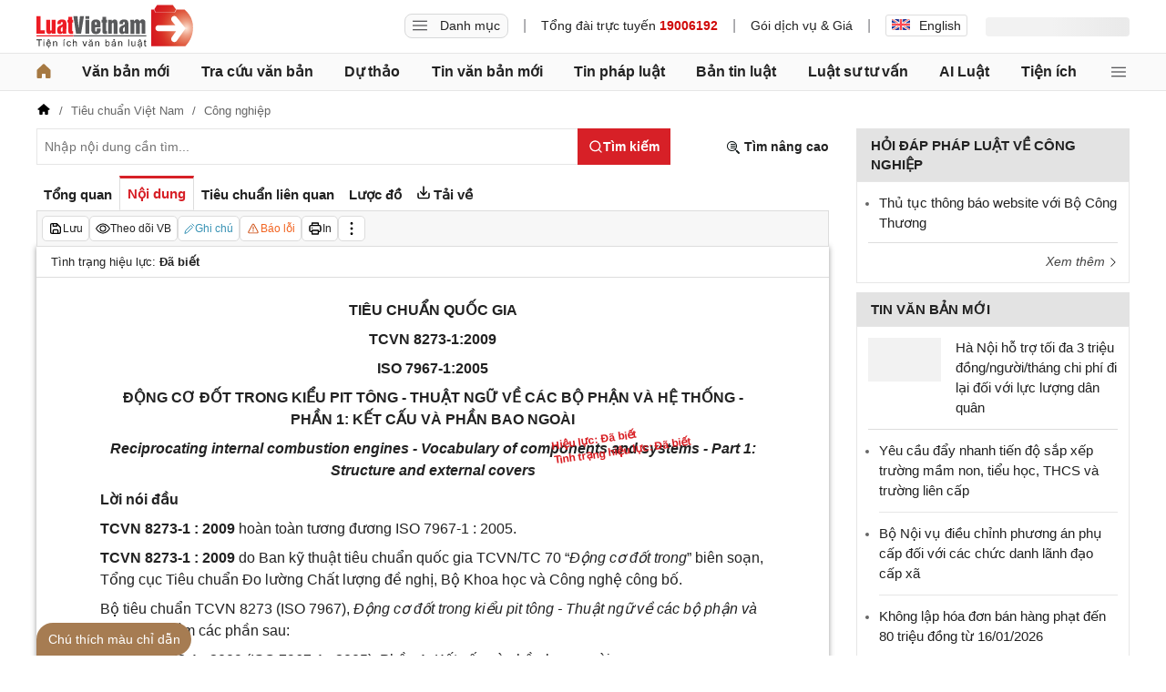

--- FILE ---
content_type: text/html; charset=utf-8
request_url: https://luatvietnam.vn/cong-nghiep/tieu-chuan-tcvn-8273-1-2009-ket-cau-va-phan-bao-ngoai-dong-co-dot-trong-kieu-pittong-166585-d3.html
body_size: 31340
content:
<!DOCTYPE html>
<html lang="vi">

<head>
    <meta charset="utf-8" />
    <meta name="viewport" content="width=device-width, initial-scale=1, maximum-scale=1, user-scalable=no">
    <title>Tiêu chuẩn TCVN 8273-1:2009 Kết cấu và phần bao ngoài động cơ đốt trong kiểu pittong</title>
    <meta name=description content="Tiêu chuẩn Quốc gia TCVN 8273-1:2009 ISO 7967-1:2005 Động cơ đốt trong kiểu pittông-Thuật ngữ về các bộ phận và hệ thống-Phần 1: Kết cấu và phần bao ngoài">
    <meta name=keywords content="TCVN 8273-1:2009; Động cơ đốt trong kiểu pittông; kết cấu của động cơ đốt trong kiểu pittông; phần bao ngoài động cơ đốt trong kiểu pittông">
    <link rel=canonical href="https://luatvietnam.vn/cong-nghiep/tieu-chuan-tcvn-8273-1-2009-ket-cau-va-phan-bao-ngoai-dong-co-dot-trong-kieu-pittong-166585-d3.html">
    
        <meta name="robots" content="index,follow,noydir,noodp" />
    <link rel="image_src" href="https://cdn.luatvietnam.vn/ImageDocs/tieu-chuan-viet-nam-tcvn-8273-12009-166585.jpg" />
    <meta property="fb:pages" content="1929419300682424" />
    <meta property="fb:app_id" content="117134849575084" />
    <meta property="article:author" content="https://www.facebook.com/LuatVietnam.vn" />
    <meta property="og:site_name" content="LuatVietnam" />
    <meta property="og:type" content="website" />
    <meta property="og:url" content="https://luatvietnam.vn/cong-nghiep/tieu-chuan-tcvn-8273-1-2009-ket-cau-va-phan-bao-ngoai-dong-co-dot-trong-kieu-pittong-166585-d3.html" />
    <meta property="og:locale" content="vi_VN" />
    <meta property="og:title"
        content="Tiêu chuẩn TCVN 8273-1:2009 Kết cấu và phần bao ngoài động cơ đốt trong kiểu pittong" />
    <meta property="og:description"
        content="Tiêu chuẩn Quốc gia TCVN 8273-1:2009 ISO 7967-1:2005 Động cơ đốt trong kiểu pittông-Thuật ngữ về các bộ phận và hệ thống-Phần 1: Kết cấu và phần bao ngoài" />
    <meta property="og:image" content="https://cdn.luatvietnam.vn/ImageDocs/tieu-chuan-viet-nam-tcvn-8273-12009-166585.jpg" />
    <meta property="og:image:secure_url"
        content="https://cdn.luatvietnam.vn/ImageDocs/tieu-chuan-viet-nam-tcvn-8273-12009-166585.jpg" />
    <meta property="og:image:width" content="600" />
    <meta property="og:image:height" content="300" />
    <meta property="og:caption" content="Tiêu chuẩn TCVN 8273-1:2009 Kết cấu và phần bao ngoài động cơ đốt trong kiểu pittong" />
    <meta name="copyright" content="Copyright © 2000 - 2025 by luatvietnam.vn" />
    <meta name="author" content="LuatVietnam" />
    <meta name="language" content="vietnamese" />
    <link rel="shortcut icon" href="https://cdn2.luatvietnam.vn/images/favicon.ico" type="image/x-icon" />
    <link rel="stylesheet" type="text/css"
        href="https://cdn2.luatvietnam.vn/css/doc-detail/doc-detail.min.css?v=20251203-3" />
<script type="application/ld+json">
    {
    "@context": "https://schema.org",
    "@type": "Organization",
    "url": "https://luatvietnam.vn",
    "logo": "https://luatvietnam.vn/assets/images/logo.png",
    "contactPoint": [{ "@type": "ContactPoint",
    "telephone": "+84938361919",
    "contactType": "customer service"}]
    }
</script>
<script type="application/ld+json">
    {
    "@context": "https://schema.org",
    "@type": "WebSite",
    "url": "https://luatvietnam.vn/",
    "potentialAction": {
    "@type": "SearchAction",
    "target": "https://luatvietnam.vn/van-ban/tim-van-ban.html?Keywords={search_term_string}",
    "query-input": "required name=search_term_string"
    }
    }
</script>
<script type="application/ld+json">
    {
    "@context": "https://schema.org",
    "@type": "LocalBusiness",
    "image": "https://luatvietnam.vn/assets/images/logo.png",
    "address": {
    "@type": "PostalAddress",
    "addressLocality": "Cầu Giấy",
    "addressRegion": "Hà nội",
    "postalCode":"100000",
    "streetAddress": "Tầng 3, Tòa nhà IC Builing, 82 Duy Tân Cầu Giấy",
    "addressCountry": "VN"
    },
    "description": "Kho dữ liệu Văn bản pháp luật đầy đủ, chính thống nhất về hệ thống văn bản pháp luật Việt Nam từ 1945 đến nay ",
    "name": "Văn bản pháp luật Việt Nam",
    "telephone": "+84938361919",
    "openingHours": "Mo,Tu,We,Th,Fr 08:00-17:00",
    "geo": {
    "@type": "GeoCoordinates",
    "latitude": " 21.0312024",
    "longitude": "105.7800692"
    },
    "url": "https://luatvietnam.vn",
    "sameAs" : [ "https://www.facebook.com/Luatvietnam.vn",
    "https://www.twitter.com/LuatVietNam_VN",
    "https://plus.google.com/u/0/communities/113796949546534964680"]
    }
</script>
<script type="application/ld+json">
    [{
        "@type": "Person",
        "name": "Trần Văn Trí",
        "url": "https://www.facebook.com/tran.v.tri"
    },{
        "@type": "Person",
        "name": "Vũ Mạnh Cường",
        "url": "https://www.facebook.com/vu.cuong.9235"
    }]
</script><script type="application/ld+json">
{
    "@context": "https://schema.org/",
    "@type": "Legislation",
    "@id": "https://luatvietnam.vn/#doc-166585",
    "url":"https://luatvietnam.vn/cong-nghiep/tieu-chuan-tcvn-8273-1-2009-ket-cau-va-phan-bao-ngoai-dong-co-dot-trong-kieu-pittong-166585-d3.html",
    "name":"Tiêu chuẩn TCVN 827312009 Kết cấu và phần bao ngoài động cơ đốt trong kiểu pittong",
    "description":"Tiêu chuẩn Quốc gia TCVN 827312009 ISO 796712005 Động cơ đốt trong kiểu pittôngThuật ngữ về các bộ phận và hệ thốngPhần 1 Kết cấu và phần bao ngoài",
    "keywords":["TCVN 827312009 Động cơ đốt trong kiểu pittông kết cấu của động cơ đốt trong kiểu pittông phần bao ngoài động cơ đốt trong kiểu pittông"],
    "datePublished":"2018-08-30T10:04:01&#x2B;07:00",
    "dateModified":"2025-11-28T00:00:00&#x2B;07:00",
    "editor":{"@type":"Person","url":"https://luatvietnam.vn/author/la-nga-luatvietnam-31.html","name":"L&#xE3; Nga "},
    "legislationIdentifier": "TCVN 8273-1:2009",
    "legislationType": "Tiêu chuẩn Việt Nam",
    "legislationPassedBy": "Bộ Khoa học và Công nghệ",
    "legislationDate": "",
    "temporalCoverage": ""
}
</script>
<script type="application/ld+json">
{
    "@context": "https://schema.org",
    "@type": "BreadcrumbList",
    "itemListElement": [    
    {
        "@type": "ListItem",
        "position": 1,
        "item": "https://luatvietnam.vn",
        "name": "LuatVietNam"
    },

        {
            "@type": "ListItem",
            "position": 2,
            "item": "https://luatvietnam.vn/cong-nghiep-15-f3.html",
            "name": "Công nghiệp"
        }, 
        {
            "@type": "ListItem",
            "position": 3,
            "item": "https://luatvietnam.vn/cong-nghiep/tieu-chuan-tcvn-8273-1-2009-ket-cau-va-phan-bao-ngoai-dong-co-dot-trong-kieu-pittong-166585-d3.html",
            "name": "Tiêu chuẩn TCVN 827312009 Kết cấu và phần bao ngoài động cơ đốt trong kiểu pittong"
        }
            ]
}
</script>
    
<!-- Google Tag Manager -->
<script>
    (function (w, d, s, l, i) {
        w[l] = w[l] || []; w[l].push({
            'gtm.start':
                new Date().getTime(), event: 'gtm.js'
        }); var f = d.getElementsByTagName(s)[0],
            j = d.createElement(s), dl = l != 'dataLayer' ? '&l=' + l : ''; j.async = true; j.src =
                'https://www.googletagmanager.com/gtm.js?id=' + i + dl; f.parentNode.insertBefore(j, f);
    })(window, document, 'script', 'dataLayer', 'GTM-W78WNR7');</script>
<script>
    (function (w, d, s, l, i) {
        w[l] = w[l] || []; w[l].push({
            'gtm.start':
                new Date().getTime(), event: 'gtm.js'
        }); var f = d.getElementsByTagName(s)[0],
            j = d.createElement(s), dl = l != 'dataLayer' ? '&l=' + l : ''; j.async = true; j.src =
                'https://www.googletagmanager.com/gtm.js?id=' + i + dl; f.parentNode.insertBefore(j, f);
    })(window, document, 'script', 'dataLayer', 'GTM-NVLHPK6');</script>
<!-- End Google Tag Manager --></head>

<body data-ctrl="doc" data-act="detail" data-id="166585" data-grpid="3" data-sh="false" data-pt="false" data-dv="false" data-jsv="20251204-5" data-gid="b9ab5146-028a-d700-3a23-47fb74003fd4">
<noscript>
    <iframe src="https://www.googletagmanager.com/ns.html?id=GTM-NVLHPK6"
            height="0" width="0" style="display:none;visibility:hidden"></iframe>
</noscript>    <header class="header">
    <div class="main-header">
        <div class="header-logo"> <a href="/" title="Luật Việt Nam"><img alt="Luật Việt Nam"
                    src="https://cdn2.luatvietnam.vn/images/logo.svg" width="172" height="48"></a> </div>
        <div class="header-right">
                <div class="lvn-item">
                    <div class="lvn-item-text">
                        <span class="btn-menu-mega all-menu1" data-role="mega-menu-toggle">
                            <svg width="16" height="16" viewBox="0 -5 30 30" xmlns="http://www.w3.org/2000/svg">
                                <path
                                    d="M29 18a1 1 0 1 1 0 2H1a1 1 0 1 1 0-2zm0-9a1 1 0 1 1 0 2H1a1 1 0 1 1 0-2zm0-9a1 1 0 1 1 0 2H1a1 1 0 1 1 0-2z"
                                    fill="#252528"></path>
                            </svg>
                            Danh mục
                        </span>
                    </div>
                    <div class="lvn-item-text fsize">|</div>
                    <div class="lvn-item-text">Tổng đài trực tuyến <strong class="color-red">19006192</strong></div>
                    <div class="lvn-item-text fsize">|</div>
                    <div class="lvn-item-text sub-service">
                        <a href="/dich-vu.html" title="Dịch vụ">Gói dịch vụ & Giá</a>
                    </div>
                    <div class="lvn-item-text fsize">|</div>
                    <div class="lvn-item-text">
                        <a href="https://english.luatvietnam.vn/" class="btn_en" title="Văn bản Tiếng Anh">
                            <img src="https://cdn2.luatvietnam.vn/images/en.png" alt="" width="20" height="12">
                            English
                        </a>
                    </div>
                    <div data-role="header-user-logged"></div>
                </div>
            <div class="lvn-item placeholder" data-role="account-area">
                <div class="lvn-item-login">
                        <span class="shimmer" style="width: 158px; height: 21px;"></span>
                </div>
            </div>
        </div>
    </div>
</header>
    <nav class="nav-lvn">
        <div class="nav-main">
                <ul class="menu-bar">
                    <li>
                        <a href="/" title="Trang chủ">
                            <svg width="16" height="16" viewBox="0 0 18 19" fill="none" xmlns="http://www.w3.org/2000/svg">
                                <path
                                    d="M18 8.833V17.5a1.5 1.5 0 0 1-1.5 1.5h-3.75a1.5 1.5 0 0 1-1.5-1.5v-3.75a.75.75 0 0 0-.75-.75h-3a.75.75 0 0 0-.75.75v3.75a1.5 1.5 0 0 1-1.5 1.5H1.5A1.5 1.5 0 0 1 0 17.5V8.833a1.5 1.5 0 0 1 .485-1.105l7.5-7.076.01-.01a1.5 1.5 0 0 1 2.029.01l7.5 7.076A1.5 1.5 0 0 1 18 8.833"
                                    fill="#a67942" />
                            </svg>
                        </a>
                    </li>
                        <li>
                            <a href="/van-ban-moi.html" title="Văn bản mới">Văn bản mới</a>
                        </li>
                        <li>
                            <a href="/van-ban/tim-van-ban.html" title="Tra cứu văn bản">Tra cứu văn bản</a>
                                <ul>
                                        <li>
                                            <a href="/van-ban-moi.html" title="Văn bản mới">
                                                Văn bản mới                                             </a>
                                        </li>
                                        <li>
                                            <a href="/van-ban-luat-viet-nam.html" title="Văn bản luật Việt Nam">
                                                Văn bản luật Việt Nam                                             </a>
                                        </li>
                                        <li>
                                            <a href="https://english.luatvietnam.vn/" title="Văn bản tiếng Anh">
                                                Văn bản tiếng Anh                                                     <img data-src="https://image3.luatvietnam.vn/uploaded/images/original/2024/08/22/en_2208013926.png" class="ic-enlg" width="20"
                                                        height="12" alt="Văn bản tiếng Anh" />
                                            </a>
                                        </li>
                                        <li>
                                            <a href="/van-ban-uy-ban-nhan-dan.html" title="Văn bản UBND">
                                                Văn bản UBND                                             </a>
                                        </li>
                                        <li>
                                            <a href="/cong-van.html" title="Công văn">
                                                Công văn                                             </a>
                                        </li>
                                        <li>
                                            <a href="/van-ban-hop-nhat.html" title="Văn bản hợp nhất">
                                                Văn bản hợp nhất                                             </a>
                                        </li>
                                        <li>
                                            <a href="/quy-chuan-viet-nam.html" title="Quy chuẩn Việt Nam">
                                                Quy chuẩn Việt Nam                                             </a>
                                        </li>
                                        <li>
                                            <a href="/tieu-chuan-viet-nam.html" title="Tiêu chuẩn Việt Nam">
                                                Tiêu chuẩn Việt Nam                                             </a>
                                        </li>
                                        <li>
                                            <a href="/cong-uoc-t2.html" title="Công ước">
                                                Công ước                                             </a>
                                        </li>
                                        <li>
                                            <a href="/hiep-dinh-t8.html" title="Hiệp định">
                                                Hiệp định                                             </a>
                                        </li>
                                        <li>
                                            <a href="/hiep-uoc-t9.html" title="Hiệp ước">
                                                Hiệp ước                                             </a>
                                        </li>
                                </ul>
                        </li>
                        <li>
                            <a href="/du-thao.html" title="Dự thảo">Dự thảo</a>
                        </li>
                        <li>
                            <a href="/tin-van-ban-moi-c186-article.html" title="Tin văn bản mới">Tin văn bản mới</a>
                        </li>
                        <li>
                            <a href="/tin-phap-luat.html" title="Tin pháp luật ">Tin pháp luật </a>
                                <ul>
                                        <li>
                                            <a href="/tin-phap-luat/quy-dinh-moi-nhat-ve-hanh-chinh-c570-article.html" title="Hành chính">
                                                Hành chính                                             </a>
                                        </li>
                                        <li>
                                            <a href="/tin-phap-luat/thue-phi-le-phi-c565-article.html" title="Thuế - Phí">
                                                Thuế - Phí                                             </a>
                                        </li>
                                        <li>
                                            <a href="/tin-phap-luat/dat-dai-nha-o-c567-article.html" title="Đất đai - Nhà ở">
                                                Đất đai - Nhà ở                                             </a>
                                        </li>
                                        <li>
                                            <a href="/tin-phap-luat/quy-dinh-ve-bao-hiem-c563-article.html" title="Bảo hiểm">
                                                Bảo hiểm                                             </a>
                                        </li>
                                        <li>
                                            <a href="/tin-phap-luat/quy-dinh-moi-nhat-ve-can-bo-cong-chuc-c566-article.html" title="Cán bộ - Công chức">
                                                Cán bộ - Công chức                                             </a>
                                        </li>
                                        <li>
                                            <a href="/tin-phap-luat/lao-dong-tien-luong-c562-article.html" title="Lao động">
                                                Lao động                                             </a>
                                        </li>
                                        <li>
                                            <a href="/tin-phap-luat/quy-dinh-moi-nhat-ve-dan-su-c568-article.html" title="Dân sự">
                                                Dân sự                                             </a>
                                        </li>
                                        <li>
                                            <a href="/tin-phap-luat/giao-thong-c863-article.html" title="Giao thông">
                                                Giao thông                                             </a>
                                        </li>
                                        <li>
                                            <a href="/tin-phap-luat/bieu-mau-c571-article.html" title="Biểu mẫu">
                                                Biểu mẫu                                             </a>
                                        </li>
                                        <li>
                                            <a href="/tin-phap-luat/media-luat-c627-article.html" title="Media Luật">
                                                Media Luật                                             </a>
                                        </li>
                                        <li>
                                            <a href="/tin-phap-luat/linh-vuc-khac-c883-article.html" title="Lĩnh vực khác">
                                                Lĩnh vực khác                                             </a>
                                        </li>
                                </ul>
                        </li>
                        <li>
                            <a href="/ban-tin-luatvietnam-c531-article.html" title="Bản tin luật ">Bản tin luật </a>
                                <ul>
                                        <li>
                                            <a href="/ban-tin-luatvietnam/diem-tin-van-ban-moi-c220-article.html" title="Điểm tin văn bản mới">
                                                Điểm tin văn bản mới                                             </a>
                                        </li>
                                        <li>
                                            <a href="/ban-tin-luatvietnam/diem-tin-chinh-sach-moi-c559-article.html" title="Chính sách mới hàng tháng">
                                                Chính sách mới hàng tháng                                             </a>
                                        </li>
                                        <li>
                                            <a href="/ban-tin-luatvietnam/van-ban-cap-nhat-hang-tuan-c219-article.html" title="Văn bản hàng tuần">
                                                Văn bản hàng tuần                                             </a>
                                        </li>
                                        <li>
                                            <a href="/ban-tin-luatvietnam/ban-tin-hieu-luc-c221-article.html" title="Bản tin hiệu lực">
                                                Bản tin hiệu lực                                             </a>
                                        </li>
                                </ul>
                        </li>
                        <li>
                            <a href="/luat-su-tu-van.html" title="Luật sư tư vấn">Luật sư tư vấn</a>
                        </li>
                        <li>
                            <a href="https://ailuat.luatvietnam.vn/" title="AI Luật">AI Luật</a>
                        </li>
                        <li>
                            <a href="/dich-vu/tien-ich.html" title="Tiện ích">Tiện ích</a>
                                <ul>
                                        <li>
                                            <a href="/bang-gia-dat.html" title="Tra cứu giá đất">
                                                Tra cứu giá đất                                             </a>
                                        </li>
                                        <li>
                                            <a href="/tinh-thue-thu-nhap-ca-nhan.html" title="Tính thuế thu nhập cá nhân">
                                                Tính thuế thu nhập cá nhân                                             </a>
                                        </li>
                                        <li>
                                            <a href="/tinh-bao-hiem-xa-hoi-1-lan.html" title="Tính bảo hiểm xã hội 1 lần">
                                                Tính bảo hiểm xã hội 1 lần                                             </a>
                                        </li>
                                        <li>
                                            <a href="/tinh-luong-gross-net.html" title="Tính lương Gross - Net">
                                                Tính lương Gross - Net                                             </a>
                                        </li>
                                        <li>
                                            <a href="/tinh-muc-huong-bao-hiem-that-nghiep.html" title="Tính bảo hiểm thất nghiệp">
                                                Tính bảo hiểm thất nghiệp                                             </a>
                                        </li>
                                        <li>
                                            <a href="/bang-gia-xang-dau-hom-nay.html" title="Giá xăng hôm nay">
                                                Giá xăng hôm nay                                             </a>
                                        </li>
                                </ul>
                        </li>
                    <li>
                        <span class="btn-menu-mega all-menu2" data-role="mega-menu-toggle">
                            <svg width="16" height="16" viewBox="0 -5 30 30" xmlns="http://www.w3.org/2000/svg">
                                <path
                                    d="M29 18a1 1 0 1 1 0 2H1a1 1 0 1 1 0-2zm0-9a1 1 0 1 1 0 2H1a1 1 0 1 1 0-2zm0-9a1 1 0 1 1 0 2H1a1 1 0 1 1 0-2z"
                                    fill="#252528"></path>
                            </svg>
                        </span>
                    </li>
                </ul>

            <div class="menu-mega" data-role="mega-menu">
                <div class="menu-mega-head">
                    <span class="menu-mega-title">Tất cả chuyên mục</span>
                    <span class="close-menu-mega" data-role="mega-menu-toggle">
                        Đóng
                        <svg width="16" height="16" viewBox="0 0 24 24" xmlns="http://www.w3.org/2000/svg">
                            <path d="m5 4.8 14 14.4m0-14.4L5 19.2" fill="none" stroke="#000" stroke-linecap="round"
                                stroke-linejoin="round" stroke-width="2"></path>
                        </svg>
                    </span>
                </div>
                <div class="menu-mega-content">
                    <div class="menu-mega-left">
                        <div class="row-mega">
                                    <div class="col-menuvb col-mega">
                                            <div class="mega-title"><a href="#"
                                                    title="Văn bản">Văn bản</a></div>
                                                <ul class="ul-menu-mega ul-mega">
                                                        <li>
                                                            <a href="/van-ban-moi.html" title="Văn bản mới">
                                                                Văn bản mới                                                             </a>
                                                        </li>
                                                        <li>
                                                            <a href="/van-ban-luat-viet-nam.html" title="Văn bản luật Việt Nam">
                                                                Văn bản luật Việt Nam                                                             </a>
                                                        </li>
                                                        <li>
                                                            <a href="https://english.luatvietnam.vn/" title="Văn bản tiếng Anh">
                                                                Văn bản tiếng Anh                                                                     <img data-src="https://image3.luatvietnam.vn/uploaded/images/original/2024/08/22/en_2208013926.png" class="ic-enlg"
                                                                        width="20" height="12" alt="Văn bản tiếng Anh" />
                                                            </a>
                                                        </li>
                                                        <li>
                                                            <a href="/van-ban-uy-ban-nhan-dan.html" title="Văn bản UBND">
                                                                Văn bản UBND                                                             </a>
                                                        </li>
                                                        <li>
                                                            <a href="/cong-van.html" title="Công văn">
                                                                Công văn                                                             </a>
                                                        </li>
                                                        <li>
                                                            <a href="/van-ban-hop-nhat.html" title="Văn bản hợp nhất">
                                                                Văn bản hợp nhất                                                             </a>
                                                        </li>
                                                        <li>
                                                            <a href="/tieu-chuan-viet-nam.html" title="Tiêu chuẩn Việt Nam">
                                                                Tiêu chuẩn Việt Nam                                                             </a>
                                                        </li>
                                                        <li>
                                                            <a href="/quy-chuan-viet-nam.html" title="Quy chuẩn Việt Nam">
                                                                Quy chuẩn Việt Nam                                                             </a>
                                                        </li>
                                                        <li>
                                                            <a href="/cong-uoc-t2.html" title="Công ước">
                                                                Công ước                                                             </a>
                                                        </li>
                                                        <li>
                                                            <a href="/hiep-dinh-t8.html" title="Hiệp định">
                                                                Hiệp định                                                             </a>
                                                        </li>
                                                        <li>
                                                            <a href="/hiep-uoc-t9.html" title="Hiệp ước">
                                                                Hiệp ước                                                             </a>
                                                        </li>
                                                        <li>
                                                            <a href="/du-thao.html" title="Dự thảo">
                                                                Dự thảo                                                             </a>
                                                        </li>
                                                </ul>
                                    </div>
                                <div class="col-menulinhvuc col-mega" data-role="mega-field-column">
                                    <div class="mega-title">Lĩnh vực tra cứu văn bản</div>
                                    <div class="search-menulvvb">
                                        <input class="input input-menulvvb" data-role="mega-field-input"
                                            placeholder="Tìm lĩnh vực hoạt động...">
                                        <span class="btn-menulvvb"><svg width="16" height="16" viewBox="-2.5 -2.5 24 24"
                                                xmlns="http://www.w3.org/2000/svg" preserveAspectRatio="xMinYMin"
                                                class="jam jam-search">
                                                <path
                                                    d="M8 14A6 6 0 1 0 8 2a6 6 0 0 0 0 12m6.32-1.094 3.58 3.58a1 1 0 1 1-1.415 1.413l-3.58-3.58a8 8 0 1 1 1.414-1.414z">
                                                </path>
                                            </svg></span>
                                    </div>
                                    <div class="div-menu-list">
                                        <ul class="ul-menu-list ul-mega">
                                                <li data-available=1>
                                                    <a href="/an-ninh-quoc-gia-46-f1.html" data-role="mega-field-item"
                                                        title="An ninh quốc gia">An ninh quốc gia</a>
                                                </li>
                                                <li data-available=1>
                                                    <a href="/an-ninh-trat-tu-11-f1.html" data-role="mega-field-item"
                                                        title="An ninh trật tự">An ninh trật tự</a>
                                                </li>
                                                <li data-available=1>
                                                    <a href="/bao-chi-truyen-hinh-58-f1.html" data-role="mega-field-item"
                                                        title="Báo chí-Truyền hình">Báo chí-Truyền hình</a>
                                                </li>
                                                <li data-available=1>
                                                    <a href="/bao-hiem-57-f1.html" data-role="mega-field-item"
                                                        title="Bảo hiểm">Bảo hiểm</a>
                                                </li>
                                                <li data-available=1>
                                                    <a href="/can-bo-cong-chuc-vien-chuc-45-f1.html" data-role="mega-field-item"
                                                        title="Cán bộ-Công chức-Viên chức">Cán bộ-Công chức-Viên chức</a>
                                                </li>
                                                <li data-available=1>
                                                    <a href="/chinh-sach-25-f1.html" data-role="mega-field-item"
                                                        title="Chính sách">Chính sách</a>
                                                </li>
                                                <li data-available=1>
                                                    <a href="/chung-khoan-35-f1.html" data-role="mega-field-item"
                                                        title="Chứng khoán">Chứng khoán</a>
                                                </li>
                                                <li data-available=1>
                                                    <a href="/co-cau-to-chuc-23-f1.html" data-role="mega-field-item"
                                                        title="Cơ cấu tổ chức">Cơ cấu tổ chức</a>
                                                </li>
                                                <li data-available=1>
                                                    <a href="/co-phan-co-phan-hoa-52-f1.html" data-role="mega-field-item"
                                                        title="Cổ phần-Cổ phần hoá">Cổ phần-Cổ phần hoá</a>
                                                </li>
                                                <li data-available=1>
                                                    <a href="/cong-nghiep-15-f1.html" data-role="mega-field-item"
                                                        title="Công nghiệp">Công nghiệp</a>
                                                </li>
                                                <li data-available=1>
                                                    <a href="/covid-19-194-f1.html" data-role="mega-field-item"
                                                        title="COVID-19">COVID-19</a>
                                                </li>
                                                <li data-available=1>
                                                    <a href="/cu-tru-ho-khau-43-f1.html" data-role="mega-field-item"
                                                        title="Cư trú-Hộ khẩu">Cư trú-Hộ khẩu</a>
                                                </li>
                                                <li data-available=1>
                                                    <a href="/dan-su-65-f1.html" data-role="mega-field-item"
                                                        title="Dân sự">Dân sự</a>
                                                </li>
                                                <li data-available=1>
                                                    <a href="/dat-dai-nha-o-3-f1.html" data-role="mega-field-item"
                                                        title="Đất đai-Nhà ở">Đất đai-Nhà ở</a>
                                                </li>
                                                <li data-available=1>
                                                    <a href="/dau-thau-canh-tranh-61-f1.html" data-role="mega-field-item"
                                                        title="Đấu thầu-Cạnh tranh">Đấu thầu-Cạnh tranh</a>
                                                </li>
                                                <li data-available=1>
                                                    <a href="/dau-tu-1-f1.html" data-role="mega-field-item"
                                                        title="Đầu tư">Đầu tư</a>
                                                </li>
                                                <li data-available=1>
                                                    <a href="/dia-gioi-hanh-chinh-54-f1.html" data-role="mega-field-item"
                                                        title="Địa giới hành chính">Địa giới hành chính</a>
                                                </li>
                                                <li data-available=1>
                                                    <a href="/dien-luc-62-f1.html" data-role="mega-field-item"
                                                        title="Điện lực">Điện lực</a>
                                                </li>
                                                <li class=target-hidden>
                                                    <a href="/doanh-nghiep-24-f1.html" data-role="mega-field-item"
                                                        title="Doanh nghiệp">Doanh nghiệp</a>
                                                </li>
                                                <li class=target-hidden>
                                                    <a href="/giao-duc-dao-tao-day-nghe-5-f1.html" data-role="mega-field-item"
                                                        title="Giáo dục-Đào tạo-Dạy nghề">Giáo dục-Đào tạo-Dạy nghề</a>
                                                </li>
                                                <li class=target-hidden>
                                                    <a href="/giao-thong-28-f1.html" data-role="mega-field-item"
                                                        title="Giao thông">Giao thông</a>
                                                </li>
                                                <li class=target-hidden>
                                                    <a href="/hai-quan-21-f1.html" data-role="mega-field-item"
                                                        title="Hải quan">Hải quan</a>
                                                </li>
                                                <li class=target-hidden>
                                                    <a href="/hang-hai-34-f1.html" data-role="mega-field-item"
                                                        title="Hàng hải">Hàng hải</a>
                                                </li>
                                                <li class=target-hidden>
                                                    <a href="/hang-khong-193-f1.html" data-role="mega-field-item"
                                                        title="Hàng không">Hàng không</a>
                                                </li>
                                                <li class=target-hidden>
                                                    <a href="/hanh-chinh-27-f1.html" data-role="mega-field-item"
                                                        title="Hành chính">Hành chính</a>
                                                </li>
                                                <li class=target-hidden>
                                                    <a href="/hinh-su-66-f1.html" data-role="mega-field-item"
                                                        title="Hình sự">Hình sự</a>
                                                </li>
                                                <li class=target-hidden>
                                                    <a href="/hoa-chat-189-f1.html" data-role="mega-field-item"
                                                        title="Hóa chất">Hóa chất</a>
                                                </li>
                                                <li class=target-hidden>
                                                    <a href="/hon-nhan-gia-dinh-64-f1.html" data-role="mega-field-item"
                                                        title="Hôn nhân gia đình">Hôn nhân gia đình</a>
                                                </li>
                                                <li class=target-hidden>
                                                    <a href="/ke-toan-kiem-toan-40-f1.html" data-role="mega-field-item"
                                                        title="Kế toán-Kiểm toán">Kế toán-Kiểm toán</a>
                                                </li>
                                                <li class=target-hidden>
                                                    <a href="/khieu-nai-to-cao-59-f1.html" data-role="mega-field-item"
                                                        title="Khiếu nại-Tố cáo">Khiếu nại-Tố cáo</a>
                                                </li>
                                                <li class=target-hidden>
                                                    <a href="/khoa-hoc-cong-nghe-18-f1.html" data-role="mega-field-item"
                                                        title="Khoa học-Công nghệ">Khoa học-Công nghệ</a>
                                                </li>
                                                <li class=target-hidden>
                                                    <a href="/lao-dong-tien-luong-7-f1.html" data-role="mega-field-item"
                                                        title="Lao động-Tiền lương">Lao động-Tiền lương</a>
                                                </li>
                                                <li class=target-hidden>
                                                    <a href="/linh-vuc-khac-22-f1.html" data-role="mega-field-item"
                                                        title="Lĩnh vực khác">Lĩnh vực khác</a>
                                                </li>
                                                <li class=target-hidden>
                                                    <a href="/ngoai-giao-13-f1.html" data-role="mega-field-item"
                                                        title="Ngoại giao">Ngoại giao</a>
                                                </li>
                                                <li class=target-hidden>
                                                    <a href="/nong-nghiep-lam-nghiep-87-f1.html" data-role="mega-field-item"
                                                        title="Nông nghiệp-Lâm nghiệp">Nông nghiệp-Lâm nghiệp</a>
                                                </li>
                                                <li class=target-hidden>
                                                    <a href="/quoc-phong-31-f1.html" data-role="mega-field-item"
                                                        title="Quốc phòng">Quốc phòng</a>
                                                </li>
                                                <li class=target-hidden>
                                                    <a href="/so-huu-tri-tue-29-f1.html" data-role="mega-field-item"
                                                        title="Sở hữu trí tuệ">Sở hữu trí tuệ</a>
                                                </li>
                                                <li class=target-hidden>
                                                    <a href="/tai-chinh-ngan-hang-2-f1.html" data-role="mega-field-item"
                                                        title="Tài chính-Ngân hàng">Tài chính-Ngân hàng</a>
                                                </li>
                                                <li class=target-hidden>
                                                    <a href="/tai-nguyen-moi-truong-86-f1.html" data-role="mega-field-item"
                                                        title="Tài nguyên-Môi trường">Tài nguyên-Môi trường</a>
                                                </li>
                                                <li class=target-hidden>
                                                    <a href="/thi-dua-khen-thuong-ky-luat-55-f1.html" data-role="mega-field-item"
                                                        title="Thi đua-Khen thưởng-Kỷ luật">Thi đua-Khen thưởng-Kỷ luật</a>
                                                </li>
                                                <li class=target-hidden>
                                                    <a href="/thong-tin-truyen-thong-88-f1.html" data-role="mega-field-item"
                                                        title="Thông tin-Truyền thông">Thông tin-Truyền thông</a>
                                                </li>
                                                <li class=target-hidden>
                                                    <a href="/thuc-pham-duoc-pham-49-f1.html" data-role="mega-field-item"
                                                        title="Thực phẩm-Dược phẩm">Thực phẩm-Dược phẩm</a>
                                                </li>
                                                <li class=target-hidden>
                                                    <a href="/thue-phi-le-phi-4-f1.html" data-role="mega-field-item"
                                                        title="Thuế-Phí-Lệ phí">Thuế-Phí-Lệ phí</a>
                                                </li>
                                                <li class=target-hidden>
                                                    <a href="/thuong-mai-quang-cao-51-f1.html" data-role="mega-field-item"
                                                        title="Thương mại-Quảng cáo">Thương mại-Quảng cáo</a>
                                                </li>
                                                <li class=target-hidden>
                                                    <a href="/thuy-hai-san-32-f1.html" data-role="mega-field-item"
                                                        title="Thủy hải sản">Thủy hải sản</a>
                                                </li>
                                                <li class=target-hidden>
                                                    <a href="/tiet-kiem-phong-chong-tham-nhung-lang-phi-48-f1.html" data-role="mega-field-item"
                                                        title="Tiết kiệm-Phòng, chống tham nhũng, lãng phí">Tiết kiệm-Phòng, chống tham nhũng, lãng phí</a>
                                                </li>
                                                <li class=target-hidden>
                                                    <a href="/toa-an-10-f1.html" data-role="mega-field-item"
                                                        title="Tòa án">Tòa án</a>
                                                </li>
                                                <li class=target-hidden>
                                                    <a href="/tu-phap-ho-tich-85-f1.html" data-role="mega-field-item"
                                                        title="Tư pháp-Hộ tịch">Tư pháp-Hộ tịch</a>
                                                </li>
                                                <li class=target-hidden>
                                                    <a href="/van-hoa-the-thao-du-lich-89-f1.html" data-role="mega-field-item"
                                                        title="Văn hóa-Thể thao-Du lịch">Văn hóa-Thể thao-Du lịch</a>
                                                </li>
                                                <li class=target-hidden>
                                                    <a href="/vi-pham-hanh-chinh-26-f1.html" data-role="mega-field-item"
                                                        title="Vi phạm hành chính">Vi phạm hành chính</a>
                                                </li>
                                                <li class=target-hidden>
                                                    <a href="/xay-dung-19-f1.html" data-role="mega-field-item"
                                                        title="Xây dựng">Xây dựng</a>
                                                </li>
                                                <li class=target-hidden>
                                                    <a href="/xuat-nhap-canh-42-f1.html" data-role="mega-field-item"
                                                        title="Xuất nhập cảnh">Xuất nhập cảnh</a>
                                                </li>
                                                <li class=target-hidden>
                                                    <a href="/xuat-nhap-khau-6-f1.html" data-role="mega-field-item"
                                                        title="Xuất nhập khẩu">Xuất nhập khẩu</a>
                                                </li>
                                                <li class=target-hidden>
                                                    <a href="/y-te-suc-khoe-12-f1.html" data-role="mega-field-item"
                                                        title="Y tế-Sức khỏe">Y tế-Sức khỏe</a>
                                                </li>
                                        </ul>
                                    </div>
                                    <div class="more-menu text-center"><span class="btn-more-menu"
                                            data-role="mega-field-toggle-btn">Xem thêm</span></div>
                                </div>
                                    <div class="col-menunew col-mega">
                                            <div class="mega-title"><a href="#"
                                                    title="Tin tức pháp luật">Tin tức pháp luật</a></div>
                                                    <div class="mega-title2"><a href="/tin-van-ban-moi-c186-article.html"
                                                            title="Tin văn bản mới">Tin văn bản mới</a></div>
                                                    <div class="mega-title2"><a href="/tin-phap-luat.html"
                                                            title="Tin pháp luật">Tin pháp luật</a></div>
                                                        <div class="div-menu-list">
                                                            <ul class="ul-menu-list2 ul-mega">
                                                                    <li data-available=1><a href="/tin-phap-luat/quy-dinh-moi-nhat-ve-hanh-chinh-c570-article.html"
                                                                            title="Hành chính">Hành chính</a>
                                                                    </li>
                                                                    <li data-available=1><a href="/tin-phap-luat/thue-phi-le-phi-c565-article.html"
                                                                            title="Thuế - Phí">Thuế - Phí</a>
                                                                    </li>
                                                                    <li data-available=1><a href="/tin-phap-luat/dat-dai-nha-o-c567-article.html"
                                                                            title="Đất đai - Nhà ở">Đất đai - Nhà ở</a>
                                                                    </li>
                                                                    <li data-available=1><a href="/tin-phap-luat/quy-dinh-ve-bao-hiem-c563-article.html"
                                                                            title="Bảo hiểm">Bảo hiểm</a>
                                                                    </li>
                                                                    <li data-available=1><a href="/tin-phap-luat/quy-dinh-moi-nhat-ve-can-bo-cong-chuc-c566-article.html"
                                                                            title="Cán bộ - công chức">Cán bộ - công chức</a>
                                                                    </li>
                                                                    <li data-available=1><a href="/tin-phap-luat/lao-dong-tien-luong-c562-article.html"
                                                                            title="Lao động">Lao động</a>
                                                                    </li>
                                                                    <li data-available=1><a href="/tin-phap-luat/quy-dinh-moi-nhat-ve-dan-su-c568-article.html"
                                                                            title="Dân sự">Dân sự</a>
                                                                    </li>
                                                                    <li data-available=1><a href="/tin-phap-luat/giao-thong-c863-article.html"
                                                                            title="Giao thông ">Giao thông </a>
                                                                    </li>
                                                                    <li class=target-hidden><a href="/tin-phap-luat/bieu-mau-c571-article.html"
                                                                            title="Biểu mẫu">Biểu mẫu</a>
                                                                    </li>
                                                                    <li class=target-hidden><a href="/tin-phap-luat/media-luat-c627-article.html"
                                                                            title="Media Luật">Media Luật</a>
                                                                    </li>
                                                                    <li class=target-hidden><a href="/tin-phap-luat/linh-vuc-khac-c883-article.html"
                                                                            title="Lĩnh vực khác">Lĩnh vực khác</a>
                                                                    </li>
                                                            </ul>
                                                        </div>
                                            <div class="more-menu"><span class="btn-more-menu" title="Xem thêm"
                                                    data-role="mega-more-btn">Xem thêm</span></div>
                                    </div>
                        </div>
                                <div class="row-mega">
                                        <div class="col-menuvb2 col-mega">
                                            <div class="mega-title"><a href="/dich-vu/tien-ich.html"
                                                    title="Tiện ích">Tiện ích</a></div>
                                                <div class="div-menu-list">
                                                    <ul class="ul-menu-mega ul-mega">
                                                            <li data-available=1>
                                                                <a href="/thuat-ngu-phap-ly.html" title="Thuật ngữ pháp lý">
                                                                    Thuật ngữ pháp lý                                                                 </a>
                                                            </li>
                                                            <li data-available=1>
                                                                <a href="/bang-gia-dat.html" title="Tra cứu giá đất">
                                                                    Tra cứu giá đất                                                                 </a>
                                                            </li>
                                                            <li data-available=1>
                                                                <a href="/tra-cuu-dien-tich-tach-thua.html" title="Tra cứu diện tích tách thửa">
                                                                    Tra cứu diện tích tách thửa                                                                 </a>
                                                            </li>
                                                            <li data-available=1>
                                                                <a href="/tinh-thue-thu-nhap-ca-nhan.html" title="Tính thuế thu nhập cá nhân">
                                                                    Tính thuế thu nhập cá nhân                                                                 </a>
                                                            </li>
                                                            <li data-available=1>
                                                                <a href="/tinh-muc-huong-bao-hiem-that-nghiep.html" title="Tính bảo hiểm thất nghiệp">
                                                                    Tính bảo hiểm thất nghiệp                                                                 </a>
                                                            </li>
                                                            <li data-available=1>
                                                                <a href="/tinh-bao-hiem-xa-hoi-1-lan.html" title="Tính bảo hiểm xã hội 1 lần">
                                                                    Tính bảo hiểm xã hội 1 lần                                                                 </a>
                                                            </li>
                                                            <li data-available=1>
                                                                <a href="/tinh-luong-gross-net.html" title="Tính lương Gross - Net">
                                                                    Tính lương Gross - Net                                                                 </a>
                                                            </li>
                                                            <li data-available=1>
                                                                <a href="/muc-luong-toi-thieu-vung.html" title="Tra cứu mức lương tối thiểu">
                                                                    Tra cứu mức lương tối thiểu                                                                 </a>
                                                            </li>
                                                            <li class=target-hidden>
                                                                <a href="/cong-cu-tinh-lai-suat-vay-ngan-hang.html" title="Tính lãi suất vay ngân hàng">
                                                                    Tính lãi suất vay ngân hàng                                                                 </a>
                                                            </li>
                                                            <li class=target-hidden>
                                                                <a href="/cong-cu-tinh-lai-suat-tiet-kiem-ngan-hang.html" title="Tính lãi suất tiết kiệm ngân hàng">
                                                                    Tính lãi suất tiết kiệm ngân hàng                                                                 </a>
                                                            </li>
                                                            <li class=target-hidden>
                                                                <a href="/tinh-thue-gtgt-online.html" title="Tính VAT online">
                                                                    Tính VAT online                                                                 </a>
                                                            </li>
                                                            <li class=target-hidden>
                                                                <a href="/bang-gia-xang-dau-hom-nay.html" title="Giá xăng hôm nay">
                                                                    Giá xăng hôm nay                                                                 </a>
                                                            </li>
                                                            <li class=target-hidden>
                                                                <a href="https://luatvietnam.vn/tinh-tien-che-do-thai-san.html" title="Tính tiền chế độ thai sản">
                                                                    Tính tiền chế độ thai sản                                                                 </a>
                                                            </li>
                                                            <li class=target-hidden>
                                                                <a href="https://luatvietnam.vn/tra-cuu-mat-hang-khong-duoc-giam-thue.html" title="Tra cứu mặt hàng không giảm thuế">
                                                                    Tra cứu mặt hàng không giảm thuế                                                                 </a>
                                                            </li>
                                                            <li class=target-hidden>
                                                                <a href="/tra-cuu-bieu-thue-WTO.html" title="Biểu thuế nhập khẩu WTO">
                                                                    Biểu thuế nhập khẩu WTO                                                                 </a>
                                                            </li>
                                                            <li class=target-hidden>
                                                                <a href="/tra-cuu-bieu-thue-ASEAN.html" title="Biểu thuế ASEAN">
                                                                    Biểu thuế ASEAN                                                                 </a>
                                                            </li>
                                                            <li class=target-hidden>
                                                                <a href="/tra-cuu-ma-nganh-nghe-kinh-doanh.html" title="Tra cứu mã ngành nghề kinh doanh">
                                                                    Tra cứu mã ngành nghề kinh doanh                                                                 </a>
                                                            </li>
                                                            <li class=target-hidden>
                                                                <a href="/covid-19.html" title="Thông tin về dịch Covid-19">
                                                                    Thông tin về dịch Covid-19                                                                 </a>
                                                            </li>
                                                    </ul>
                                                </div>
                                                <div class="more-menu"><span class="btn-more-menu" data-role="mega-more-btn">Xem thêm</span>
                                                </div>
                                        </div>
                                        <div class="col-menuvb2 col-mega">
                                            <div class="mega-title"><a href="/ban-tin-luatvietnam-c531-article.html"
                                                    title="Bản tin luật">Bản tin luật</a></div>
                                                <div class="div-menu-list">
                                                    <ul class="ul-menu-mega ul-mega">
                                                            <li data-available=1>
                                                                <a href="/ban-tin-luatvietnam/diem-tin-van-ban-moi-c220-article.html" title="Điểm tin văn bản mới">
                                                                    Điểm tin văn bản mới                                                                 </a>
                                                            </li>
                                                            <li data-available=1>
                                                                <a href="/ban-tin-luatvietnam/van-ban-cap-nhat-hang-tuan-c219-article.html" title="Văn bản hàng tuần">
                                                                    Văn bản hàng tuần                                                                 </a>
                                                            </li>
                                                            <li data-available=1>
                                                                <a href="/ban-tin-luatvietnam/ban-tin-hieu-luc-c221-article.html" title="Bản tin hiệu lực">
                                                                    Bản tin hiệu lực                                                                 </a>
                                                            </li>
                                                            <li data-available=1>
                                                                <a href="/ban-tin-luatvietnam/diem-tin-chinh-sach-moi-c559-article.html" title="Chính sách mới hàng tháng">
                                                                    Chính sách mới hàng tháng                                                                 </a>
                                                            </li>
                                                    </ul>
                                                </div>
                                        </div>
                                        <div class="col-menuvb2 col-mega">
                                            <div class="mega-title"><a href="/luat-su-tu-van.html"
                                                    title="Luật sư tư vấn">Luật sư tư vấn</a></div>
                                                <div class="div-menu-list">
                                                    <ul class="ul-menu-mega ul-mega">
                                                            <li data-available=1>
                                                                <a href="/dat-cau-hoi-tu-van.html" title="Hỏi đáp cùng chuyên gia">
                                                                    Hỏi đáp cùng chuyên gia                                                                 </a>
                                                            </li>
                                                            <li data-available=1>
                                                                <a href="/danh-ba-luat-su.html" title="Danh sách Luật sư/ VP Luật">
                                                                    Danh sách Luật sư/ VP Luật                                                                 </a>
                                                            </li>
                                                    </ul>
                                                </div>
                                        </div>
                                        <div class="col-menuvb2 col-mega">
                                            <div class="mega-title"><a href="/phap-ly-doanh-nghiep.html"
                                                    title="Pháp lý doanh nghiệp">Pháp lý doanh nghiệp</a></div>
                                                <div class="div-menu-list">
                                                    <ul class="ul-menu-mega ul-mega">
                                                            <li data-available=1>
                                                                <a href="/pldn/thu-tuc-phap-ly-doanh-nghiep.html" title="Thủ tục doanh nghiệp">
                                                                    Thủ tục doanh nghiệp                                                                 </a>
                                                            </li>
                                                            <li data-available=1>
                                                                <a href="/pldn/bieu-mau.html" title="Biểu mẫu">
                                                                    Biểu mẫu                                                                 </a>
                                                            </li>
                                                            <li data-available=1>
                                                                <a href="/pldn/lich-phap-ly.html" title="Lịch pháp lý">
                                                                    Lịch pháp lý                                                                 </a>
                                                            </li>
                                                    </ul>
                                                </div>
                                        </div>
                                </div>
                    </div>
                    <div class="menu-mega-right">
                                                <div class="row-menu1">
                                                    <a href="https://english.luatvietnam.vn/" title="Phiên bản tiếng Anh ">
                                                        Phiên bản tiếng Anh 
                                                            <img class="ic-enlg" data-src="https://image3.luatvietnam.vn/uploaded/images/original/2024/08/22/en_2208013926.png" alt="Phi&#xEA;n b&#x1EA3;n ti&#x1EBF;ng Anh "
                                                                width="20" height="12">
                                                    </a>
                                                </div>
                                            <div class="row-menu1">
                                                <a href="/ban-an/" title="Hệ thống Bản án - Án lệ">
                                                    Hệ thống Bản án - Án lệ
                                                        <img data-src="https://image3.luatvietnam.vn/uploaded/images/original/2024/06/19/moi_1906143321.gif" class="iconnew" width="20" height="12"
                                                            alt="H&#x1EC7; th&#x1ED1;ng B&#x1EA3;n &#xE1;n - &#xC1;n l&#x1EC7;" />
                                                </a>
                                            </div>
                                            <div class="row-menu1">
                                                <a href="https://ailuat.luatvietnam.vn/" title="AI Luật - Trợ lý ảo">
                                                    AI Luật - Trợ lý ảo
                                                        <img data-src="https://image3.luatvietnam.vn/uploaded/images/original/2024/06/19/moi_1906143321.gif" class="iconnew" width="20" height="12"
                                                            alt="AI Lu&#x1EAD;t - Tr&#x1EE3; l&#xFD; &#x1EA3;o" />
                                                </a>
                                            </div>
                                            <div class="row-menu1">
                                                <a href="/dich-vu-phap-ly-doanh-nghiep.html" title="Pháp lý doanh nghiệp">
                                                    Pháp lý doanh nghiệp
                                                </a>
                                            </div>
                                        <div class="row-menu1">
                                                <div class="row-menu2"><a href="/dich-vu.html"
                                                        title="Dịch vụ">Dịch vụ</a></div>
                                            <ul class="ul-menu-mega ul-mega">
                                                    <li>
                                                        <a href="/dich-vu.html" title="Tra cứu văn bản">
                                                            Tra cứu văn bản                                                         </a>
                                                    </li>
                                                    <li>
                                                        <a href="/dich-vu/phan-tich-van-ban.html" title="Phân tích văn bản">
                                                            Phân tích văn bản                                                         </a>
                                                    </li>
                                                    <li>
                                                        <a href="/dich-vu-dich-thuat.html" title="Dịch vụ dịch thuật">
                                                            Dịch vụ dịch thuật                                                         </a>
                                                    </li>
                                                    <li>
                                                        <a href="/dich-vu-noi-dung.html" title="Dịch vụ nội dung">
                                                            Dịch vụ nội dung                                                         </a>
                                                    </li>
                                                    <li>
                                                        <a href="/dich-vu-tong-dai-tu-van.html" title="Tổng đài tư vấn">
                                                            Tổng đài tư vấn                                                         </a>
                                                    </li>
                                            </ul>
                                        </div>
                                        <div class="row-menu1">
                                            <ul class="ul-menu-mega ul-mega">
                                                    <li>
                                                        <a href="/gioi-thieu.html" title="Giới thiệu">
                                                            Giới thiệu                                                         </a>
                                                    </li>
                                                    <li>
                                                        <a href="/huong-dan.html" title="Hướng dẫn sử dụng">
                                                            Hướng dẫn sử dụng                                                         </a>
                                                    </li>
                                            </ul>
                                        </div>
                        <div class="row-menu1">
                            <ul class="ul-menu-mega">
                                <li><span class="color-dark">Liên hệ</span></li>
                                <li>Hỗ trợ: <strong class="color-red">0938 36 1919</strong></li>
                                <li>Giải đáp PL: <strong class="color-red">1900 6192</strong></li>
                                <li>LH quảng cáo: <a href="/cdn-cgi/l/email-protection#26524e535f4452664f4845494b085048" title="Liên hệ quảng cáo"><strong
                                            class="color-red"><span class="__cf_email__" data-cfemail="4e3a263b372c3a0e27202d2123603820">[email&#160;protected]</span></strong></a></li>
                            </ul>
                        </div>
                        <div class="row-menu1">
                            <ul class="ul-menu-mega">
                                <li><span class="color-dark">Tải ứng dụng</span></li>
                                <li><span class="text-appstore">Android:</span><a
                                        href="https://play.google.com/store/apps/details?id=com.iccom.luatvietnam"
                                        target="_blank" class="icon-appstore"><img width="120" height="36" alt="google"
                                            data-src="https://cdn2.luatvietnam.vn/images/google-play-badge.svg"></a>
                                </li>
                                <li><span class="text-appstore">IOS:</span><a
                                        href="https://apps.apple.com/us/app/lu%E1%BA%ADt-vi%E1%BB%87t-nam/id1498874008"
                                        target="_blank" class="icon-appstore"><img width="120" height="36" alt="appstore"
                                            data-src="https://cdn2.luatvietnam.vn/images/appstore-badge.svg"></a>
                                </li>
                                <li><span class="color-dark">Theo dõi chúng tôi trên:</span></li>
                                <li>
                                    <a href="https://www.facebook.com/Luatvietnam.vn" target="_blank" rel="nofollow"
                                        title="Facebook" class="link-socal"><svg width="24" height="24" viewBox="0 0 24 24"
                                            xmlns="http://www.w3.org/2000/svg">
                                            <path fill="#3B5998" fill-rule="evenodd"
                                                d="M23 0H1a1 1 0 0 0-1 1v22a1 1 0 0 0 1 1h11.75v-9h-3v-3.75h3v-3c0-3.1 1.963-4.625 4.728-4.625 1.324 0 2.463.099 2.794.142v3.24l-1.917.001c-1.504 0-1.855.715-1.855 1.763v2.479h3.75L19.5 15h-3l.06 9H23a1 1 0 0 0 1-1V1a1 1 0 0 0-1-1">
                                            </path>
                                        </svg> </a>
                                    <a href="https://twitter.com/LuatVietNam_VN" target="_blank" rel="nofollow" title="Zalo"
                                        class="link-socal">
                                        <svg id="Layer_1" xmlns="http://www.w3.org/2000/svg" viewBox="0 0 460.1 436.6"
                                            width="24" height="24">
                                            <style>
                                                .st0 {
                                                    fill: #fdfefe
                                                }

                                                .st1 {
                                                    fill: #0180c7
                                                }
                                            </style>
                                            <path class="st0"
                                                d="M82.6 380.9c-1.8-.8-3.1-1.7-1-3.5 1.3-1 2.7-1.9 4.1-2.8 13.1-8.5 25.4-17.8 33.5-31.5 6.8-11.4 5.7-18.1-2.8-26.5C69 269.2 48.2 212.5 58.6 145.5 64.5 107.7 81.8 75 107 46.6c15.2-17.2 33.3-31.1 53.1-42.7 1.2-.7 2.9-.9 3.1-2.7-.4-1-1.1-.7-1.7-.7-33.7 0-67.4-.7-101 .2C28.3 1.7.5 26.6.6 62.3c.2 104.3 0 208.6 0 313 0 32.4 24.7 59.5 57 60.7 27.3 1.1 54.6.2 82 .1 2 .1 4 .2 6 .2H290c36 0 72 .2 108 0 33.4 0 60.5-27 60.5-60.3v-59.1c0-1.4.5-2.9-.4-4.4-1.8.1-2.5 1.6-3.5 2.6-19.4 19.5-42.3 35.2-67.4 46.3-61.5 27.1-124.1 29-187.6 7.2-5.5-2-11.5-2.2-17.2-.8-8.4 2.1-16.7 4.6-25 7.1-24.4 7.6-49.3 11-74.8 6m72.5-168.5c1.7-2.2 2.6-3.5 3.6-4.8 13.1-16.6 26.2-33.2 39.3-49.9 3.8-4.8 7.6-9.7 10-15.5 2.8-6.6-.2-12.8-7-15.2-3-.9-6.2-1.3-9.4-1.1-17.8-.1-35.7-.1-53.5 0-2.5 0-5 .3-7.4.9-5.6 1.4-9 7.1-7.6 12.8 1 3.8 4 6.8 7.8 7.7 2.4.6 4.9.9 7.4.8 10.8.1 21.7 0 32.5.1 1.2 0 2.7-.8 3.6 1-.9 1.2-1.8 2.4-2.7 3.5-15.5 19.6-30.9 39.3-46.4 58.9-3.8 4.9-5.8 10.3-3 16.3s8.5 7.1 14.3 7.5c4.6.3 9.3.1 14 .1 16.2 0 32.3.1 48.5-.1 8.6-.1 13.2-5.3 12.3-13.3-.7-6.3-5-9.6-13-9.7-14.1-.1-28.2 0-43.3 0m116-52.6c-12.5-10.9-26.3-11.6-39.8-3.6-16.4 9.6-22.4 25.3-20.4 43.5 1.9 17 9.3 30.9 27.1 36.6 11.1 3.6 21.4 2.3 30.5-5.1 2.4-1.9 3.1-1.5 4.8.6 3.3 4.2 9 5.8 14 3.9 5-1.5 8.3-6.1 8.3-11.3.1-20 .2-40 0-60-.1-8-7.6-13.1-15.4-11.5-4.3.9-6.7 3.8-9.1 6.9m69.3 37.1c-.4 25 20.3 43.9 46.3 41.3 23.9-2.4 39.4-20.3 38.6-45.6-.8-25-19.4-42.1-44.9-41.3-23.9.7-40.8 19.9-40 45.6m-8.8-19.9c0-15.7.1-31.3 0-47 0-8-5.1-13-12.7-12.9-7.4.1-12.3 5.1-12.4 12.8-.1 4.7 0 9.3 0 14v79.5c0 6.2 3.8 11.6 8.8 12.9 6.9 1.9 14-2.2 15.8-9.1.3-1.2.5-2.4.4-3.7.2-15.5.1-31 .1-46.5">
                                            </path>
                                            <path class="st1"
                                                d="M139.5 436.2c-27.3 0-54.7.9-82-.1-32.3-1.3-57-28.4-57-60.7 0-104.3.2-208.6 0-313C.5 26.7 28.4 1.8 60.5.9c33.6-.9 67.3-.2 101-.2.6 0 1.4-.3 1.7.7-.2 1.8-2 2-3.1 2.7-19.8 11.6-37.9 25.5-53.1 42.7-25.1 28.4-42.5 61-48.4 98.9-10.4 66.9 10.5 123.7 57.8 171.1 8.4 8.5 9.5 15.1 2.8 26.5-8.1 13.7-20.4 23-33.5 31.5-1.4.8-2.8 1.8-4.2 2.7-2.1 1.8-.8 2.7 1 3.5.4.9.9 1.7 1.5 2.5 11.5 10.2 22.4 21.1 33.7 31.5 5.3 4.9 10.6 10 15.7 15.1 2.1 1.9 5.6 2.5 6.1 6.1">
                                            </path>
                                            <path
                                                d="M139.5 436.2c-.5-3.5-4-4.1-6.1-6.2-5.1-5.2-10.4-10.2-15.7-15.1-11.3-10.4-22.2-21.3-33.7-31.5-.6-.8-1.1-1.6-1.5-2.5 25.5 5 50.4 1.6 74.9-5.9 8.3-2.5 16.6-5 25-7.1 5.7-1.5 11.7-1.2 17.2.8 63.4 21.8 126 19.8 187.6-7.2 25.1-11.1 48-26.7 67.4-46.2 1-1 1.7-2.5 3.5-2.6.9 1.4.4 2.9.4 4.4v58.5c.2 33.4-26.6 60.6-60 60.9h-.5c-36 .2-72 0-108 0H145.5q-3-.3-6-.3"
                                                style="fill:#0172b1"></path>
                                            <path class="st1"
                                                d="M155.1 212.4c15.1 0 29.3-.1 43.4 0 7.9.1 12.2 3.4 13 9.7.9 7.9-3.7 13.2-12.3 13.3-16.2.2-32.3.1-48.5.1-4.7 0-9.3.2-14-.1-5.8-.3-11.5-1.5-14.3-7.5s-.8-11.4 3-16.3c15.4-19.6 30.9-39.3 46.4-58.9.9-1.2 1.8-2.4 2.7-3.5-1-1.7-2.4-.9-3.6-1-10.8-.1-21.7 0-32.5-.1-2.5 0-5-.3-7.4-.8-5.7-1.3-9.2-7-7.9-12.6.9-3.8 3.9-6.9 7.7-7.8 2.4-.6 4.9-.9 7.4-.9 17.8-.1 35.7-.1 53.5 0 3.2-.1 6.3.3 9.4 1.1 6.8 2.3 9.7 8.6 7 15.2-2.4 5.7-6.2 10.6-10 15.5q-19.65 25.05-39.3 49.8c-1.1 1.3-2.1 2.6-3.7 4.8">
                                            </path>
                                            <path class="st1"
                                                d="M271.1 159.8c2.4-3.1 4.9-6 9-6.8 7.9-1.6 15.3 3.5 15.4 11.5.3 20 .2 40 0 60 0 5.2-3.4 9.8-8.3 11.3-5 1.9-10.7.4-14-3.9-1.7-2.1-2.4-2.5-4.8-.6-9.1 7.4-19.4 8.7-30.5 5.1-17.8-5.8-25.1-19.7-27.1-36.6-2.1-18.3 4-33.9 20.4-43.5 13.6-8.1 27.4-7.4 39.9 3.5m-35.4 36.5c.2 4.4 1.6 8.6 4.2 12.1 5.4 7.2 15.7 8.7 23 3.3q1.8-1.35 3.3-3.3c5.6-7.6 5.6-20.1 0-27.7-2.8-3.9-7.2-6.2-11.9-6.3-11-.7-18.7 7.8-18.6 21.9m104.7.6c-.8-25.7 16.1-44.9 40.1-45.6 25.5-.8 44.1 16.3 44.9 41.3.8 25.3-14.7 43.2-38.6 45.6-26.1 2.6-46.8-16.3-46.4-41.3m25.1-2.4c-.2 5 1.3 9.9 4.3 14 5.5 7.2 15.8 8.6 23 3 1.1-.8 2-1.8 2.9-2.8 5.8-7.6 5.8-20.4.1-28-2.8-3.8-7.2-6.2-11.9-6.3-10.8-.6-18.4 7.6-18.4 20.1M331.6 177c0 15.5.1 31 0 46.5.1 7.1-5.5 13-12.6 13.2-1.2 0-2.5-.1-3.7-.4-5-1.3-8.8-6.6-8.8-12.9v-79.5c0-4.7-.1-9.3 0-14 .1-7.7 5-12.7 12.4-12.7 7.6-.1 12.7 4.9 12.7 12.9.1 15.6 0 31.3 0 46.9">
                                            </path>
                                            <path class="st0"
                                                d="M235.7 196.3c-.1-14.1 7.6-22.6 18.5-22 4.7.2 9.1 2.5 11.9 6.4 5.6 7.5 5.6 20.1 0 27.7-5.4 7.2-15.7 8.7-23 3.3q-1.8-1.35-3.3-3.3c-2.5-3.5-3.9-7.7-4.1-12.1m129.8-1.8c0-12.4 7.6-20.7 18.4-20.1 4.7.1 9.1 2.5 11.9 6.3 5.7 7.6 5.7 20.5-.1 28-5.6 7.1-16 8.3-23.1 2.7-1.1-.8-2-1.8-2.8-2.9-3-4.1-4.4-9-4.3-14">
                                            </path>
                                            <path
                                                d="M66 1h328.1c35.9 0 65 29.1 65 65v303c0 35.9-29.1 65-65 65H66c-35.9 0-65-29.1-65-65V66C1 30.1 30.1 1 66 1z"
                                                style="fill:none;stroke:#0180c7;stroke-width:2;stroke-miterlimit:10"></path>
                                        </svg>
                                    </a>
                                    <a href="https://www.youtube.com/channel/UCJS4-HA9bdP8ZJ9o_mFRIFA/videos"
                                        title="Youtube" class="link-socal"><svg fill="#c30000" height="24" width="24"
                                            xmlns="http://www.w3.org/2000/svg" viewBox="-143 145 512 512"
                                            xml:space="preserve">
                                            <path d="m78.9 450.3 83.8-49.2-83.8-49.2z"></path>
                                            <path
                                                d="M-143 145v512h512V145zm384 301.8c0 44.1-44.1 44.1-44.1 44.1H29.1c-44.1 0-44.1-44.1-44.1-44.1v-91.5c0-44.1 44.1-44.1 44.1-44.1h167.8c44.1 0 44.1 44.1 44.1 44.1z">
                                            </path>
                                        </svg></a>
                                    <a href="https://www.tiktok.com/@luatvietnam" title="TikTok LuatVietnam"
                                        target="_blank" class="link-socal"><svg viewBox="0 0 24 24"
                                            xmlns="http://www.w3.org/2000/svg" width="28" height="28">
                                            <path
                                                d="M21 2H3a1 1 0 0 0-1 1v18a1 1 0 0 0 1 1h18a1 1 0 0 0 1-1V3a1 1 0 0 0-1-1m-3.281 8.725a4 4 0 0 1-.328.017A3.57 3.57 0 0 1 14.4 9.129v5.493a4.061 4.061 0 1 1-4.06-4.06c.085 0 .167.008.251.013v2a2.067 2.067 0 1 0-.251 4.119 2.123 2.123 0 0 0 2.16-2.045l.02-9.331h1.914A3.564 3.564 0 0 0 17.719 8.5Z">
                                            </path>
                                        </svg></a>
                                    <a href="javascript:void(0)" title="LuatVietnam RSS" class="link-socal"><svg
                                            viewBox="0 0 16 16" xmlns="http://www.w3.org/2000/svg" fill="none" width="30"
                                            height="30">
                                            <path fill="#0A66C2"
                                                d="M12.225 12.225h-1.778V9.44c0-.664-.012-1.519-.925-1.519-.926 0-1.068.724-1.068 1.47v2.834H6.676V6.498h1.707v.783h.024c.348-.594.996-.95 1.684-.925 1.802 0 2.135 1.185 2.135 2.728zM4.67 5.715a1.037 1.037 0 0 1-1.032-1.031c0-.566.466-1.032 1.032-1.032s1.031.466 1.032 1.032c0 .566-.466 1.032-1.032 1.032zm.889 6.51h-1.78V6.498h1.78zM13.11 2H2.885A.88.88 0 0 0 2 2.866v10.268a.88.88 0 0 0 .885.866h10.226a.88.88 0 0 0 .889-.866V2.865a.88.88 0 0 0-.889-.864z">
                                            </path>
                                        </svg></a>

                                </li>
                            </ul>
                        </div>
                    </div>
                </div>
            </div>
        </div>
    </nav>

    <main class="main" id="site-content">
        <div class="main-content">
    <div class="breadcrumb">
        <a href="/" title="Trang chủ"><svg class="svg-home-crumb" width="16" height="16" viewBox="0 0 24 24" version="1.2" baseProfile="tiny" xmlns="http://www.w3.org/2000/svg"><path d="M12 3s-6.186 5.34-9.643 8.232A1.04 1.04 0 0 0 2 12a1 1 0 0 0 1 1h2v7a1 1 0 0 0 1 1h3a1 1 0 0 0 1-1v-4h4v4a1 1 0 0 0 1 1h3a1 1 0 0 0 1-1v-7h2a1 1 0 0 0 1-1 .98.98 0 0 0-.383-.768C18.184 8.34 12 3 12 3"></path></svg></a>
            <a href="/tieu-chuan-viet-nam.html">Tiêu chuẩn Việt Nam</a>
<a href="/cong-nghiep-15-f3.html" title="Công nghiệp" class="">Công nghiệp</a>    </div>
    <div class="content-left">
        <div class="section-search" data-role="search-suggest-box">
    <form action="/van-ban/tim-van-ban.html" 
        method="get" 
        class="form-control active-form">
        <div class="form-group mg0">
            <div class="search-home">
                <input type="text" 
                name="keywords" 
                class="input input-search-lvn"
                data-role="search-suggest-input"
                placeholder="Nhập nội dung cần tìm...">
                <button class="text-clear" type="button" data-role="search-suggest-clear">
                    <svg width="12" height="12" viewBox="0 0 16 16" xmlns="http://www.w3.org/2000/svg" fill="none">
                        <path fill="#000" d="M12.78 4.28a.75.75 0 0 0-1.06-1.06L8 6.94 4.28 3.22a.75.75 0 0 0-1.06 1.06L6.94 8l-3.72 3.72a.75.75 0 1 0 1.06 1.06L8 9.06l3.72 3.72a.75.75 0 1 0 1.06-1.06L9.06 8z"></path>
                    </svg>
                </button>
                <button class="btn-search-lvn" type="submit">
                    <svg fill="#fff" width="16" height="16" viewBox="0 0 24 24" xmlns="http://www.w3.org/2000/svg">
                        <path d="M21.71 20.29 18 16.61A9 9 0 1 0 16.61 18l3.68 3.68a1 1 0 0 0 1.42 0 1 1 0 0 0 0-1.39M11 18a7 7 0 1 1 7-7 7 7 0 0 1-7 7"></path>
                    </svg>
                    <span class="m-hide">Tìm kiếm</span>
                </button>
            </div>
                <a href="/van-ban/tim-van-ban.html?AdvancedSearch=1" title="Tìm nâng cao" class="btn-link-search">
                    <svg xmlns="http://www.w3.org/2000/svg" width="16" height="16" viewBox="0 0 32 32" xml:space="preserve">
                    <path d="M21 13c0 .339-.028.672-.069 1H11a1 1 0 1 1 0-2h9.931c.041.328.069.661.069 1m-10-3h9.411a8 8 0 0 0-1.176-2H11a1 1 0 1 0 0 2m-1 7a1 1 0 0 0 1 1h8.235a8 8 0 0 0 1.176-2H11a1 1 0 0 0-1 1m19.414 12.414c-.812.812-2.047.781-2.828 0l-4-4a1.99 1.99 0 0 1-.511-1.925l-2.037-2.037A10.96 10.96 0 0 1 13 24C6.925 24 2 19.075 2 13S6.925 2 13 2s11 4.925 11 11c0 2.677-.958 5.13-2.549 7.037l2.037 2.037a1.99 1.99 0 0 1 1.925.511l4 4a2 2 0 0 1 .001 2.829M22 13c0-4.971-4.029-9-9-9s-9 4.029-9 9 4.029 9 9 9 9-4.029 9-9" style="fill:#111918"></path>
                    </svg>
                    Tìm nâng cao
                </a>
        </div>
        <div class="search-box" data-role="search-suggest-popup">
            <span class="close-search-box" data-role="search-suggest-close">
                <svg width="16" height="16" viewBox="0 0 16 16" xmlns="http://www.w3.org/2000/svg" fill="none">
                    <path fill="#000" d="M12.78 4.28a.75.75 0 0 0-1.06-1.06L8 6.94 4.28 3.22a.75.75 0 0 0-1.06 1.06L6.94 8l-3.72 3.72a.75.75 0 1 0 1.06 1.06L8 9.06l3.72 3.72a.75.75 0 1 0 1.06-1.06L9.06 8z"></path>
                </svg>
            </span>
            <div class="search-tab" data-role="search-suggest-tabs">
                <a href="javascript:void(0)" data-role="search-suggest-tab" data-type="docs" rel="nofollow" class="active">Văn bản</a>
                <a href="javascript:void(0)" data-role="search-suggest-tab" data-type="articles" rel="nofollow">Tin tức</a>
                <a href="javascript:void(0)" data-role="search-suggest-tab" data-type="faqs" rel="nofollow">Hỏi đáp</a>
                <a href="javascript:void(0)" data-role="search-suggest-tab" data-type="judgments" rel="nofollow">Bản án</a>
            </div>
            <div class="search-content" data-role="search-suggest-list"></div>
        </div>
    </form>
</div>
        <article class="the-document">
            <div class="the-tab-panel" data-role="tab-panel">
                <div class="main-tab">
    <div class="tab-panel">
        <ul class="ul-tab-document">
                <li data-tab="#tomtat" class="tab-tom-tat tab-item-doc" title="Tổng quan"> Tổng quan </li>
                <li data-tab="#noidung" class="tab-noi-dung tab-item-doc active" title="Nội dung"> Nội dung </li>
                    <li data-tab="#lienquan" class="tab-vb-lien-quan tab-item-doc" title="Tiêu chuẩn liên quan"> Tiêu chuẩn liên quan </li>
                <li data-tab="#luocdo" class="tab-luoc-do tab-item-doc" title="Lược đồ"> Lược đồ </li>
                <li data-tab="#taive" class="tab-download tab-item-doc" title="Tải về">
                    <svg class="svg-down" width="16" height="16" viewBox="0 0 24 24" fill="none" xmlns="http://www.w3.org/2000/svg">
                        <path d="M3 14v6a2 2 0 0 0 2 2h14a2 2 0 0 0 2-2v-6M12 3v14m0 0-5-5.444M12 17l5-5.444" stroke="#000" stroke-width="2" stroke-linecap="round" stroke-linejoin="round" />
                    </svg>
                    Tải về
                </li>
        </ul>
    </div>
    <div class="the-document-item">
        <div class="toolbar" data-toolbar>
            <div class="document-item m-hiden-sticky">
                <div class="tooltip-1"><span class="btn-doc placeholder" data-role="login">
                        <svg class="fix-ic-doc" fill="#000" width="16" height="16" viewBox="0 0 24 24" xmlns="http://www.w3.org/2000/svg" data-name="Layer 1"><path d="m20.71 9.29-6-6a1 1 0 0 0-.32-.21A1.1 1.1 0 0 0 14 3H6a3 3 0 0 0-3 3v12a3 3 0 0 0 3 3h12a3 3 0 0 0 3-3v-8a1 1 0 0 0-.29-.71M9 5h4v2H9Zm6 14H9v-3a1 1 0 0 1 1-1h4a1 1 0 0 1 1 1Zm4-1a1 1 0 0 1-1 1h-1v-3a3 3 0 0 0-3-3h-4a3 3 0 0 0-3 3v3H6a1 1 0 0 1-1-1V6a1 1 0 0 1 1-1h1v3a1 1 0 0 0 1 1h6a1 1 0 0 0 1-1V6.41l4 4Z" /></svg>
                        <span class="text-luu-vb" data-action-content>Lưu</span>
                    </span>
            <div class="tooltip-content-1 fix-w430">
                <div class="tooltip-text-1 mx-hscroll">Đây là tiện ích dành cho tài khoản <a href="/dich-vu.html" class="link-red underline" target="_blank">
                                Tiêu chuẩn
                              </a> hoặc <a href="/dich-vu.html" class="link-red underline" target="_blank">
                                Nâng cao
                              </a>. Vui lòng <a href="#" class="link-red underline" data-role="login">Đăng nhập</a> tài khoản để xem chi tiết.</div>
            </div></div>
            </div>
                <div class="document-item">
                    <div class="tooltip-1"><div class="btndoc-more tooltip-1">
                            <span class="btn-doc placeholder" title="Theo dõi văn bản" data-role="login">
                                <svg class="fix-ic-doc" width="16" height="16" viewBox="0 0 1024 1024" xmlns="http://www.w3.org/2000/svg"><path d="M512 160c320 0 512 352 512 352S832 864 512 864 0 512 0 512s192-352 512-352m0 64c-225.28 0-384.128 208.064-436.8 288 52.608 79.872 211.456 288 436.8 288 225.28 0 384.128-208.064 436.8-288-52.608-79.872-211.456-288-436.8-288m0 64a224 224 0 1 1 0 448 224 224 0 0 1 0-448m0 64a160.19 160.19 0 0 0-160 160c0 88.192 71.744 160 160 160s160-71.808 160-160-71.744-160-160-160"></path></svg>
                                <span data-action-content class="text-theo-doi-vb">Theo dõi VB</span>
                            </span>
                        </div>
            <div class="tooltip-content-1 fix-w430">
                <div class="tooltip-text-1 mx-hscroll">Đây là tiện ích dành cho tài khoản <a href="/dich-vu.html" class="link-red underline" target="_blank">
                                Tiêu chuẩn
                              </a> hoặc <a href="/dich-vu.html" class="link-red underline" target="_blank">
                                Nâng cao
                              </a>. Vui lòng <a href="#" class="link-red underline" data-role="login">Đăng nhập</a> tài khoản để xem chi tiết.</div>
            </div></div>
                </div>
                <div class="document-item m-hiden-sticky m-hide">
                    <div class="item-hdsd-fix">
                        <div class="tooltip-button" data-role="login">
                            <span title="Ghi chú cá nhân" class="btn-doc  color-cyan">
                                <svg class="fix-ic-doc" xmlns="http://www.w3.org/2000/svg" width="12" height="12" viewBox="0 0 24 24" fill="none" stroke="#3792b4" stroke-width="2" stroke-linecap="round" stroke-linejoin="round">
                                    <path d="m18 2 4 4M7.5 20.5 19 9l-4-4L3.5 16.5 2 22z"></path>
                                </svg>
                                Ghi chú
                            </span>
                        </div>
                    </div>
                </div>
                <div class="document-item m-hiden-sticky m-hide" data-role="report">
                    <span class="btn-doc color-orange" title="Báo lỗi">
                        <svg class="fix-ic-doc" fill="#CA4100" width="16" height="16" viewBox="0 0 36 36" xmlns="http://www.w3.org/2000/svg">
                            <path class="clr-i-outline clr-i-outline-path-1" d="M18 21.32a1.3 1.3 0 0 0 1.3-1.3V14a1.3 1.3 0 1 0-2.6 0v6a1.3 1.3 0 0 0 1.3 1.32" />
                            <circle class="clr-i-outline clr-i-outline-path-2" cx="17.95" cy="24.27" r="1.5" />
                            <path class="clr-i-outline clr-i-outline-path-3" d="M30.33 25.54 20.59 7.6a3 3 0 0 0-5.27 0L5.57 25.54A3 3 0 0 0 8.21 30h19.48a3 3 0 0 0 2.64-4.43Zm-1.78 1.94a1 1 0 0 1-.86.49H8.21a1 1 0 0 1-.88-1.48l9.74-17.94a1 1 0 0 1 1.76 0l9.74 17.94a1 1 0 0 1-.02.99" />
                            <path fill="none" d="M0 0h36v36H0z" />
                        </svg>
                        <span class="text-bao-loi">Báo lỗi</span>
                    </span>
                </div>
                <div class="document-item docprint m-hiden-sticky m-hide" data-role="print">
                    <span title="In tài liệu" class="btn-doc">
                        <svg class="fix-ic-doc" width="16" height="16" viewBox="0 0 24 24" xmlns="http://www.w3.org/2000/svg">
                            <path d="M7 10a1 1 0 1 0 1 1 1 1 0 0 0-1-1m12-4h-1V3a1 1 0 0 0-1-1H7a1 1 0 0 0-1 1v3H5a3 3 0 0 0-3 3v6a3 3 0 0 0 3 3h1v3a1 1 0 0 0 1 1h10a1 1 0 0 0 1-1v-3h1a3 3 0 0 0 3-3V9a3 3 0 0 0-3-3M8 4h8v2H8Zm8 16H8v-4h8Zm4-5a1 1 0 0 1-1 1h-1v-1a1 1 0 0 0-1-1H7a1 1 0 0 0-1 1v1H5a1 1 0 0 1-1-1V9a1 1 0 0 1 1-1h14a1 1 0 0 1 1 1Z" />
                        </svg>
                        In
                    </span>
                </div>
            <div class="document-item">
                <div class="btndoc-more tooltip-1">
                    <span class="btn-doc">
                        <svg class="svgdoc" width="16" height="16" viewBox="0 0 1920 1920" xmlns="http://www.w3.org/2000/svg">
                            <path d="M960 1468.235c93.448 0 169.412 75.965 169.412 169.412S1053.448 1807.059 960 1807.059s-169.412-75.964-169.412-169.412c0-93.447 75.964-169.412 169.412-169.412m0-677.647c93.448 0 169.412 75.964 169.412 169.412S1053.448 1129.412 960 1129.412 790.588 1053.448 790.588 960 866.552 790.588 960 790.588m0-677.647c93.448 0 169.412 75.964 169.412 169.412 0 93.447-75.964 169.412-169.412 169.412S790.588 375.8 790.588 282.353 866.552 112.941 960 112.941" fill-rule="evenodd" />
                        </svg>
                    </span>
                    <div class="tooltip-content-1 w-navtip m-r-sticky">
                        <div class="tooltip-nav">
                            <ul class="ul-navtip">
                                <li class="li-hide">
                                    <span class="color-error" data-role="report">
                                        <svg class="mr-12" fill="#CA4100" width="20" height="20" viewBox="0 0 36 36" xmlns="http://www.w3.org/2000/svg">
                                            <path class="clr-i-outline clr-i-outline-path-1" d="M18 21.32a1.3 1.3 0 0 0 1.3-1.3V14a1.3 1.3 0 1 0-2.6 0v6a1.3 1.3 0 0 0 1.3 1.32"></path>
                                            <circle class="clr-i-outline clr-i-outline-path-2" cx="17.95" cy="24.27" r="1.5"></circle>
                                            <path class="clr-i-outline clr-i-outline-path-3" d="M30.33 25.54 20.59 7.6a3 3 0 0 0-5.27 0L5.57 25.54A3 3 0 0 0 8.21 30h19.48a3 3 0 0 0 2.64-4.43Zm-1.78 1.94a1 1 0 0 1-.86.49H8.21a1 1 0 0 1-.88-1.48l9.74-17.94a1 1 0 0 1 1.76 0l9.74 17.94a1 1 0 0 1-.02.99"></path>
                                            <path fill="none" d="M0 0h36v36H0z"></path>
                                        </svg>
                                        Báo lỗi
                                    </span>
                                </li>
                                <li>
                                    <a href="#" title="Gửi liên kết tới Email" data-role="login">
                                        <svg class="mr-12" width="20" height="20" viewBox="0 0 24 24" fill="none" xmlns="http://www.w3.org/2000/svg">
                                            <path d="M2 6a2 2 0 0 1 2-2h16a2 2 0 0 1 2 2v12a2 2 0 0 1-2 2H4a2 2 0 0 1-2-2zm3.519 0L12 11.671 18.481 6zM20 7.329l-7.341 6.424a1 1 0 0 1-1.318 0L4 7.329V18h16z" fill="#0D0D0D" />
                                        </svg>
                                        Gửi liên kết tới Email
                                    </a>
                                </li>
                                <li>
                                    <span class="mr-12" title="Chia sẻ">
                                        <svg class="mr-12" width="20" height="20" viewBox="0 0 512 512" xmlns="http://www.w3.org/2000/svg">
                                            <path d="M385 464q-28 0-46-19-19-19-19-46 0-9 1-11l-150-85q-17 17-42 17-27 0-46-19t-19-46q0-26 19-44 19-19 46-19 25 0 42 17l150-84q-1-3-1-14 0-26 19-44 18-19 45-19 26 0 45 19 18 18 19 44 0 27-19 46t-45 19q-23 0-43-17l-150 85q1 2 1 11 0 10-1 13l150 85q20-17 44-17 30 0 46 19t16 45-16 45-46 19" />
                                        </svg>
                                        Chia sẻ:
                                    </span>
                                    <a href="#" title="Chia sẻ qua Facebook" data-share="facebook">
                                        <svg class="mr-12" width="20" height="20" viewBox="0 0 24 24" data-name="Flat Color" xmlns="http://www.w3.org/2000/svg">
                                            <path d="M14 6h3a1 1 0 0 0 1-1V3a1 1 0 0 0-1-1h-3a5 5 0 0 0-5 5v3H7a1 1 0 0 0-1 1v2a1 1 0 0 0 1 1h2v7a1 1 0 0 0 1 1h2a1 1 0 0 0 1-1v-7h2.22a1 1 0 0 0 1-.76l.5-2a1 1 0 0 0-1-1.24H13V7a1 1 0 0 1 1-1" style="fill:#000" />
                                        </svg>
                                    </a>
                                    <a href="#" title="Chia sẻ qua X" data-share="x">
                                        <svg class="mr-12" width="20" height="20" viewBox="0 0 24 24" xmlns="http://www.w3.org/2000/svg" data-name="Layer 1">
                                            <path d="M22 5.8a8.5 8.5 0 0 1-2.36.64 4.13 4.13 0 0 0 1.81-2.27 8.2 8.2 0 0 1-2.61 1 4.1 4.1 0 0 0-7 3.74 11.64 11.64 0 0 1-8.45-4.29 4.16 4.16 0 0 0-.55 2.07 4.09 4.09 0 0 0 1.82 3.41 4.05 4.05 0 0 1-1.86-.51v.05a4.1 4.1 0 0 0 3.3 4 4 4 0 0 1-1.1.17 5 5 0 0 1-.77-.07 4.11 4.11 0 0 0 3.83 2.84A8.22 8.22 0 0 1 3 18.34a8 8 0 0 1-1-.06 11.57 11.57 0 0 0 6.29 1.85A11.59 11.59 0 0 0 20 8.45v-.53a8.4 8.4 0 0 0 2-2.12" />
                                        </svg>
                                    </a>
                                </li>
                            </ul>
                        </div>
                    </div>
                </div>
            </div>
        </div>
    </div>
</div>
            </div>
            <div class="tab-content box-shadow">
                <div id="tomtat" data-tab-content class="tab-tom-tat">
                        <div class="div-data" data-role="print-container">
        <div class="the-document-entry">
            <header class="the-document-header">
                <h1 class="the-document-title">Tiêu chuẩn TCVN 8273-1:2009 Kết cấu và phần bao ngoài động cơ đốt trong kiểu pittong</h1>
            </header>
            <div class="div-table">
                <table class="table table-bordered ">
                    <tbody>
                        <tr>
                            <td class="bg-f7f7f7"><strong>Số hiệu:</strong></td>
                            <td>TCVN 8273-1:2009</td>
                            <td class="bg-f7f7f7"><strong>Loại văn bản:</strong></td>
                            <td>
                                    <span>Ti&#xEA;u chu&#x1EA9;n Vi&#x1EC7;t Nam</span>
                            </td>
                        </tr>
                        <tr>

                            <td class="bg-f7f7f7"><strong>Cơ quan ban hành:</strong></td>
                            <td>
                                    <span>B&#x1ED9; Khoa h&#x1ECD;c v&#xE0; C&#xF4;ng ngh&#x1EC7;</span>
                            </td>
                            <td class="bg-f7f7f7"><strong>Lĩnh vực:</strong></td>
                            <td>
                                        <a href="/cong-nghiep-15-f3.html" title="C&#xF4;ng nghi&#x1EC7;p" class="tag-link">C&#xF4;ng nghi&#x1EC7;p</a>
                            </td>
                        </tr>
                        <tr>
                            <td class="bg-f7f7f7">
                                <div class="tooltip-1">
                                    <strong>Ngày ban hành:</strong>
                                    <svg class="ic-tooltip-1" width="16" height="16" viewBox="0 0 16 16" xmlns="http://www.w3.org/2000/svg" fill="#666">
                                        <path fill-rule="evenodd" clip-rule="evenodd" d="M8.568 1.031A6.8 6.8 0 0 1 12.76 3.05a7.06 7.06 0 0 1 .46 9.39 6.85 6.85 0 0 1-8.58 1.74 7 7 0 0 1-3.12-3.5 7.12 7.12 0 0 1-.23-4.71 7 7 0 0 1 2.77-3.79 6.8 6.8 0 0 1 4.508-1.149M9.04 13.88a5.9 5.9 0 0 0 3.41-2.07 6.07 6.07 0 0 0-.4-8.06 5.82 5.82 0 0 0-7.43-.74 6.06 6.06 0 0 0 .5 10.29 5.8 5.8 0 0 0 3.92.58M7.375 6h1.25V5h-1.25zm1.25 1v4h-1.25V7z"></path>
                                    </svg>
                                    <div class="tooltip-content-1 fix-w430 hover-none">
                                        <div class="tooltip-text-1 fix-backg">
                                            <div class="box-text-content hig-scrol"> Ngày ban hành là ngày, tháng, năm văn bản được thông qua hoặc ký ban hành. </div>
                                        </div>
                                    </div>

                                </div>
                            </td>
                            <td>2009</td>
                            <td class="bg-f7f7f7">
                                <div class="tooltip-1">
                                    <strong>Hiệu lực:</strong>

                                </div>
                            </td>
                            <td>
<div class="tooltip-1">
    <span class="color-red">Đã biết</span>
    <svg class="ic-tooltip-1" width="16" height="16" viewBox="0 0 16 16" xmlns="http://www.w3.org/2000/svg" fill="#666">
        <path fill-rule="evenodd" clip-rule="evenodd" d="M8.568 1.031A6.8 6.8 0 0 1 12.76 3.05a7.06 7.06 0 0 1 .46 9.39 6.85 6.85 0 0 1-8.58 1.74 7 7 0 0 1-3.12-3.5 7.12 7.12 0 0 1-.23-4.71 7 7 0 0 1 2.77-3.79 6.8 6.8 0 0 1 4.508-1.149M9.04 13.88a5.9 5.9 0 0 0 3.41-2.07 6.07 6.07 0 0 0-.4-8.06 5.82 5.82 0 0 0-7.43-.74 6.06 6.06 0 0 0 .5 10.29 5.8 5.8 0 0 0 3.92.58M7.375 6h1.25V5h-1.25zm1.25 1v4h-1.25V7z"></path>
    </svg>
    <div class="tooltip-content-1 hieuluc-w430">
            <div class="tooltip-text-1 fix-backg">
                Tiện ích dành cho tài khoản
                <a href="/dich-vu.html" class="link-red underline">Tiêu chuẩn</a>
                hoặc <a href="/dich-vu.html" class="link-red underline">Nâng cao</a>.
                Vui lòng <a href="javascript:void(0)" class="link-red underline btn-auth" data-role="login">Đăng nhập</a> tài khoản để xem chi tiết.
            </div>
    </div>
</div>                            </td>
                        </tr>
                        <tr>
                            <td class="bg-f7f7f7"><strong>Người ký:</strong></td>
                            <td>
                                    <em class="color-dark">Đang cập nhật</em>
                            </td>
                            <td class="bg-f7f7f7">
                                <div class="tooltip-1">
                                    <strong>Tình trạng hiệu lực:</strong>
                                    <svg class="ic-tooltip-1" width="16" height="16" viewBox="0 0 16 16" xmlns="http://www.w3.org/2000/svg" fill="#666">
                                        <path fill-rule="evenodd" clip-rule="evenodd" d="M8.568 1.031A6.8 6.8 0 0 1 12.76 3.05a7.06 7.06 0 0 1 .46 9.39 6.85 6.85 0 0 1-8.58 1.74 7 7 0 0 1-3.12-3.5 7.12 7.12 0 0 1-.23-4.71 7 7 0 0 1 2.77-3.79 6.8 6.8 0 0 1 4.508-1.149M9.04 13.88a5.9 5.9 0 0 0 3.41-2.07 6.07 6.07 0 0 0-.4-8.06 5.82 5.82 0 0 0-7.43-.74 6.06 6.06 0 0 0 .5 10.29 5.8 5.8 0 0 0 3.92.58M7.375 6h1.25V5h-1.25zm1.25 1v4h-1.25V7z"></path>
                                    </svg>
                                    <div class="tooltip-content-1 fix-w430">
                                        <div class="tooltip-text-1 fix-backg">
                                            <div class="box-text-content hig-scrol"> Cho biết trạng thái hiệu lực của văn bản đang tra cứu: Chưa áp dụng, Còn hiệu lực, Hết hiệu lực, Hết hiệu lực 1 phần; Đã sửa đổi, Đính chính hay Không còn phù hợp,... </div>
                                        </div>
                                    </div>

                                </div>
                            </td>
                            <td>
<div class="tooltip-1">
    <span class="color-red">Đã biết</span>
    <svg class="ic-tooltip-1" width="16" height="16" viewBox="0 0 16 16" xmlns="http://www.w3.org/2000/svg" fill="#666">
        <path fill-rule="evenodd" clip-rule="evenodd" d="M8.568 1.031A6.8 6.8 0 0 1 12.76 3.05a7.06 7.06 0 0 1 .46 9.39 6.85 6.85 0 0 1-8.58 1.74 7 7 0 0 1-3.12-3.5 7.12 7.12 0 0 1-.23-4.71 7 7 0 0 1 2.77-3.79 6.8 6.8 0 0 1 4.508-1.149M9.04 13.88a5.9 5.9 0 0 0 3.41-2.07 6.07 6.07 0 0 0-.4-8.06 5.82 5.82 0 0 0-7.43-.74 6.06 6.06 0 0 0 .5 10.29 5.8 5.8 0 0 0 3.92.58M7.375 6h1.25V5h-1.25zm1.25 1v4h-1.25V7z"></path>
    </svg>
    <div class="tooltip-content-1 hieuluc-w430">
            <div class="tooltip-text-1 fix-backg">
                Tiện ích dành cho tài khoản
                <a href="/dich-vu.html" class="link-red underline">Tiêu chuẩn</a>
                hoặc <a href="/dich-vu.html" class="link-red underline">Nâng cao</a>.
                Vui lòng <a href="javascript:void(0)" class="link-red underline btn-auth" data-role="login">Đăng nhập</a> tài khoản để xem chi tiết.
            </div>
    </div>
</div>                            </td>
                        </tr>
                    </tbody>
                </table>
            </div>
            <h2 class="the-document-heading mg0">TÓM TẮT TI&#xCA;U CHU&#x1EA8;N VI&#x1EC6;T NAM TCVN 8273-1:2009</h2>
            <div class="the-document-body doc-summary">
                    <p><em>Nội dung tóm tắt đang được cập nhật, Quý khách vui lòng quay lại sau!</em></p>
            </div>
                <div class="download-files">
                        <h2 class="the-document-heading">Tải tiêu chuẩn Việt Nam TCVN 8273-1:2009</h2>

                    <div class="section-content">
                                <div class="list-download">
                                    <div class="tooltip-1">
                                        <div title="Tải văn bản tiếng Việt (.pdf)"><img alt="Tải văn bản tiếng Việt (.pdf)" class="ic-download-vb" src="https://cdn2.luatvietnam.vn/images/download-pdf.svg"> Ti&#xEA;u chu&#x1EA9;n Vi&#x1EC7;t Nam TCVN 8273-1:2009 PDF (Bản có dấu đỏ)</div>
                                        <div class="tooltip-content-1 fix-w430">
    <div class="tooltip-text-1 fix-backg">
        <p>
            Đây là tiện ích dành cho tài khoản thành viên. Vui lòng <a href="javascript:void(0)" class="link-red underline btn-auth" data-role="login">Đăng nhập</a> để xem chi tiết.
            Nếu chưa có tài khoản, <a href="javascript:void(0)" class="link-red underline" data-role="register">Đăng ký</a> tại đây!
        </p>
    </div>
</div>
                                    </div>
                                </div>
                                <div class="list-download">
                                    <div class="tooltip-1">
                                        <div title="Tải văn bản tiếng Việt (.doc)"><img alt="Tải văn bản tiếng Việt (.doc)" class="ic-download-vb" src="https://cdn2.luatvietnam.vn/images/download-docx.svg"> Ti&#xEA;u chu&#x1EA9;n Vi&#x1EC7;t Nam TCVN 8273-1:2009 DOC (Bản Word)</div>
                                        <div class="tooltip-content-1 fix-w430">
    <div class="tooltip-text-1 fix-backg">
        <p>
            Đây là tiện ích dành cho tài khoản thành viên. Vui lòng <a href="javascript:void(0)" class="link-red underline btn-auth" data-role="login">Đăng nhập</a> để xem chi tiết.
            Nếu chưa có tài khoản, <a href="javascript:void(0)" class="link-red underline" data-role="register">Đăng ký</a> tại đây!
        </p>
    </div>
</div>
                                    </div>
                                </div>
                    </div>
                </div>
        </div>
    </div>

                </div>
                <div id="noidung" data-tab-content class="tab-noi-dung active">
                        <div class="row-status">
                <div class="item-status"> Tình trạng hiệu lực: <strong>Đã biết</strong> </div>
    </div>
    <div class="the-document-entry" data-role="print-container">
            <div class="fix_docquyen">
                <div class="khung_docquyen">
                    <img class="img-bgdocquyen" alt="bgdocquyen" data-src="https://cdn2.luatvietnam.vn/images/bgdocquyen.png" width="172" height="48">
                    <div class="text_docquyen">
                                <div>Hiệu lực: Đã biết</div>
                                <div> Tình trạng hiệu lực: Đã biết</div>
                    </div>
                </div>
            </div>
        <div class="the-document-body" data-role="content-body">
<p align="center" style="margin-top:6.0pt;text-align:center"><strong><span>TIÊU CHUẨN QUỐC GIA</span></strong></p> <p align="center" style="margin-top:6.0pt;text-align:center"><strong><span>TCVN 8273-1:2009</span></strong></p> <p align="center" style="margin-top:6.0pt;text-align:center"><strong><span>ISO 7967-1:2005</span></strong></p> <p align="center" style="margin-top:6.0pt;text-align:center"><strong><span><span style="font-size:10.0pt">ĐỘNG CƠ ĐỐT TRONG KIỂU PIT TÔNG - THUẬT NGỮ VỀ CÁC BỘ PHẬN VÀ HỆ THỐNG - PHẦN 1: KẾT CẤU VÀ PHẦN BAO NGOÀI</span></span></strong></p> <p align="center" style="margin-top:6.0pt;text-align:center"><strong><em><span><span style="font-size:10.0pt">R</span></span></em><em><span><span style="font-size:10.0pt">eciprocating internal combustion engines - </span></span></em><em><span><span style="font-size:10.0pt">V</span></span></em><em><span><span style="font-size:10.0pt">ocabulary of components and systems - </span></span></em><em><span><span style="font-size:10.0pt">P</span></span></em><em><span><span style="font-size:10.0pt">art 1: </span></span></em><em><span><span style="font-size:10.0pt">S</span></span></em><em><span><span style="font-size:10.0pt">tructure and external covers</span></span></em></strong></p> <p style="margin-top:6.0pt"><strong><span><span style="font-size:10.0pt">Lời nói đầu</span></span></strong></p> <p style="margin-top:6.0pt"><strong><span><span style="font-size:10.0pt">TCVN 8273-1 : 2009</span></span></strong><span><span style="font-size:10.0pt"> hoàn toàn tương đương ISO 7967-1 : 2005.</span></span></p> <p style="margin-top:6.0pt"><strong><span><span style="font-size:10.0pt">TCVN 8273-1 : 2009</span></span></strong><span><span style="font-size:10.0pt"> do Ban kỹ thuật tiêu chuẩn quốc gia TCVN/TC 70 “<em>Động cơ đốt trong</em>” biên soạn, Tổng cục Tiêu chuẩn Đo lường Chất lượng đề nghị, Bộ Khoa học và Công nghệ công bố.</span></span></p> <p style="margin-top:6.0pt"><span><span style="font-size:10.0pt">Bộ tiêu chuẩn TCVN 8273 (ISO 7967), <em>Động cơ đốt trong kiểu pit tông - Thuật ngữ về các bộ phận và hệ thống</em>, gồm các phần sau:</span></span></p> <p style="margin-top:6.0pt"><span><span style="font-size:10.0pt">- TCVN 8273-1 : 2009 (ISO 7967-1 : 2005), Phần 1: Kết cấu và phần bao ngoài</span></span></p> <p style="margin-top:6.0pt"><span><span style="font-size:10.0pt">- TCVN 8273-2 : 2009 (ISO 7967-2 : 1987/Amd 1 : 1999), Phần 2: Cơ cấu chuyển động chính</span></span></p> <p style="margin-top:6.0pt"><span><span style="font-size:10.0pt">- TCVN 8273-3 : 2009 (ISO 7967-3 : 1987), Phần 3: Xupáp, dẫn động trục cam và cơ cấu chấp hành</span></span></p> <p style="margin-top:6.0pt"><span><span style="font-size:10.0pt">- TCVN 8273-4 : 2009 (ISO 7967-4 : 2005), Phần 4: Hệ thống tăng áp và hệ thống nạp/thải khí</span></span></p> <p style="margin-top:6.0pt"><span><span style="font-size:10.0pt">- TCVN 8273-5 : 2009 (ISO 7967-5 : 2003), Phần 5: Hệ thống làm mát</span></span></p> <p style="margin-top:6.0pt"><span><span style="font-size:10.0pt">- TCVN 8273-6 : 2009 (ISO 7967-6 : 2005), Phần 6: Hệ thống bôi trơn</span></span></p> <p style="margin-top:6.0pt"><span><span style="font-size:10.0pt">- TCVN 8273-7 : 2009 (ISO 7967-7 : 2005), Phần 7: Hệ thống điều chỉnh</span></span></p> <p style="margin-top:6.0pt"><span><span style="font-size:10.0pt">- TCVN 8273-8 : 2009 (ISO 7967-8 : 2005), Phần 8: Hệ thống khởi động</span></span></p> <p style="margin-top:6.0pt"><span><span style="font-size:10.0pt">- TCVN 8273-9 : 2009 (ISO 7967-9 : 1996), Phần 9: Hệ thống kiểm soát và giám sát</span></span></p> <p style="margin-top:6.0pt"> </p> <p align="center" style="margin-top:6.0pt;text-align:center"><strong><span><span style="font-size:10.0pt">ĐỘNG CƠ ĐỐT TRONG KIỂU P</span></span></strong><strong><span><span style="font-size:10.0pt">Í</span></span></strong><strong><span><span style="font-size:10.0pt">T TÔNG - THUẬT NGỮ VỀ CÁC BỘ PHẬN VÀ HỆ THỐNG - PHẦN 1: KẾT CẤU VÀ PHẦN BAO NGOÀI</span></span></strong></p> <p align="center" style="margin-top:6.0pt;text-align:center"><strong><em><span><span style="font-size:10.0pt">R</span></span></em></strong><strong><em><span><span style="font-size:10.0pt">eciprocating internal combustion engines - </span></span></em></strong><strong><em><span><span style="font-size:10.0pt">V</span></span></em></strong><strong><em><span><span style="font-size:10.0pt">ocabulary of components and systems - </span></span></em></strong><strong><em><span><span style="font-size:10.0pt">P</span></span></em></strong><strong><em><span><span style="font-size:10.0pt">art 1: </span></span></em></strong><strong><em><span><span style="font-size:10.0pt">S</span></span></em></strong><strong><em><span><span style="font-size:10.0pt">tructure and external covers</span></span></em></strong></p> <p style="margin-top:6.0pt"><strong><span><span style="font-size:10.0pt">1. Phạm vi áp dụng</span></span></strong></p> <p style="margin-top:6.0pt"><span><span style="font-size:10.0pt">Tiêu chuẩn này quy định các thuật ngữ liên quan đến kết cấu các bộ phận và phần bao ngoài <span>của</span> động cơ đốt trong kiểu pit tông.</span></span></p> <p style="margin-top:6.0pt"><span><span style="font-size:10.0pt">TCVN 7861 (ISO 2710) đưa ra sự phân loại động cơ đốt trong kiểu pit tông và quy định các thuật ngữ cơ bản của các đặc tính của động cơ.</span></span></p> <p style="margin-top:6.0pt"><strong><span><span style="font-size:10.0pt">2. Tài liệu viện dẫn</span></span></strong></p> <p style="margin-top:6.0pt"><span><span style="font-size:10.0pt">Các tài liệu viện dẫn sau rất cần thiết cho việc áp dụng tiêu chuẩn này. Đối với các tài liệu viện dẫn ghi năm công bố thì áp dụng phiên bản được nêu. Đối với các tài liệu viện dẫn không ghi năm công bố thì áp dụng phiên bản mới nhất, bao gồm cả các sửa đổi, <span>bổ sung</span> (nếu có).</span></span></p> <p style="margin-top:6.0pt"><span><span style="font-size:10.0pt">TCVN 7861 (ISO 2710) (tất cả các phần), <em>Động cơ đốt trong kiểu pít tông - Từ vựng</em>.</span></span></p> <p style="margin-top:6.0pt"><strong><span><span style="font-size:10.0pt">3. Thuật ngữ và định nghĩa</span></span></strong></p> <p style="margin-top:6.0pt"><span><span style="font-size:10.0pt">Tiêu chuẩn này sử dụng các thuật ngữ và định nghĩa sau:</span></span></p> <p style="margin-top:6.0pt"><strong><span><span style="font-size:10.0pt">3.1. </span></span></strong><strong><span><span style="font-size:10.0pt">Hộp trục kh</span></span></strong><strong><span><span style="font-size:10.0pt">uỷu</span></span></strong></p> <table border="1" cellpadding="0" cellspacing="0" style="width:0px;border-collapse:collapse;border:none" width="0"> <tbody> <tr> <td style="width:56px;border:solid windowtext 1.0pt;padding:0cm 0cm 0cm 0cm;vertical-align:top"> <p style="margin-top:6.0pt"><strong><span><span style="font-size:10.0pt">3.1.1</span></span></strong></p> </td> <td style="width:138px;border:solid windowtext 1.0pt;border-left:none;padding:0cm 0cm 0cm 0cm;vertical-align:top"> <p style="margin-top:6.0pt"><strong><span><span style="font-size:10.0pt">Hộp trục kh</span></span></strong><strong><span><span style="font-size:10.0pt">uỷu</span></span></strong></p> </td> <td style="width:254px;border:solid windowtext 1.0pt;border-left:none;padding:0cm 0cm 0cm 0cm;vertical-align:top"> <p style="margin-top:6.0pt"><span><span style="font-size:10.0pt">Bộ phận bao quanh một phần khoang cácte có chứa ổ trục khuỷu, xy lanh, áo xy lanh (hoặc áo xy lanh đúc liền với thân máy), hoặc thân xy lanh, và tạo ra các bề mặt lắp ghép.</span></span></p> </td> <td style="width:154px;border:solid windowtext 1.0pt;border-left:none;padding:0cm 0cm 0cm 0cm;vertical-align:top"> <p style="margin-top:6.0pt"><span><span style="font-size:10.0pt"><img src="https://cms.luatvietnam.vn/uploaded/Images/Original/2018/08/30/TCVN8273-1_2009_(1)_3008095650.jpg" style="width:90px;height:132px"></span></span></p> </td> </tr> <tr> <td style="width:56px;border:solid windowtext 1.0pt;border-top:none;padding:0cm 0cm 0cm 0cm;vertical-align:top"> <p style="margin-top:6.0pt"><strong><span><span style="font-size:10.0pt">3.1.2</span></span></strong></p> </td> <td style="width:138px;border-top:none;border-left:none;border-bottom:solid windowtext 1.0pt;border-right:solid windowtext 1.0pt;padding:0cm 0cm 0cm 0cm;vertical-align:top"> <p style="margin-top:6.0pt"><strong><span><span style="font-size:10.0pt">Thân máy</span></span></strong></p> </td> <td style="width:254px;border-top:none;border-left:none;border-bottom:solid windowtext 1.0pt;border-right:solid windowtext 1.0pt;padding:0cm 0cm 0cm 0cm;vertical-align:top"> <p style="margin-top:6.0pt"><span><span style="font-size:10.0pt">Hộp trục khuỷu cùng với xy lanh liền khối hoặc áo xy lanh (hoặc áo xy lanh đúc liền với thân máy).</span></span></p> </td> <td style="width:154px;border-top:none;border-left:none;border-bottom:solid windowtext 1.0pt;border-right:solid windowtext 1.0pt;padding:0cm 0cm 0cm 0cm;vertical-align:top"> <p style="margin-top:6.0pt"><span><span style="font-size:10.0pt"><img src="https://cms.luatvietnam.vn/uploaded/Images/Original/2018/08/30/TCVN8273-1_2009_(2)_3008095650.jpg" style="width:117px;height:121px"></span></span></p> </td> </tr> <tr> <td style="width:56px;border:solid windowtext 1.0pt;border-top:none;padding:0cm 0cm 0cm 0cm;vertical-align:top"> <p style="margin-top:6.0pt"><strong><span><span style="font-size:10.0pt">3.1.3</span></span></strong></p> </td> <td style="width:138px;border-top:none;border-left:none;border-bottom:solid windowtext 1.0pt;border-right:solid windowtext 1.0pt;padding:0cm 0cm 0cm 0cm;vertical-align:top"> <p style="margin-top:6.0pt"><strong><span><span style="font-size:10.0pt">Nắp hộp trục khuỷu</span></span></strong></p> </td> <td style="width:254px;border-top:none;border-left:none;border-bottom:solid windowtext 1.0pt;border-right:solid windowtext 1.0pt;padding:0cm 0cm 0cm 0cm;vertical-align:top"> <p style="margin-top:6.0pt"><span><span style="font-size:10.0pt">Nắp có thể đóng mở để tiếp cận với khoang cácte.</span></span></p> </td> <td style="width:154px;border-top:none;border-left:none;border-bottom:solid windowtext 1.0pt;border-right:solid windowtext 1.0pt;padding:0cm 0cm 0cm 0cm;vertical-align:top"> <p align="center" style="margin-top:6.0pt;text-align:center"><span><span style="font-size:10.0pt"><img src="https://cms.luatvietnam.vn/uploaded/Images/Original/2018/08/30/TCVN8273-1_2009_(3)_3008095650.jpg" style="width:84px;height:129px"></span></span></p> </td> </tr> <tr> <td style="width:56px;border:solid windowtext 1.0pt;border-top:none;padding:0cm 0cm 0cm 0cm;vertical-align:top"> <p align="center" style="margin-top:6.0pt;text-align:center"><strong><span><span style="font-size:10.0pt">3.1.4</span></span></strong></p> </td> <td style="width:138px;border-top:none;border-left:none;border-bottom:solid windowtext 1.0pt;border-right:solid windowtext 1.0pt;padding:0cm 0cm 0cm 0cm;vertical-align:top"> <p style="margin-top:6.0pt"><strong><span><span style="font-size:10.0pt">Nắp đầu trục khuỷu</span></span></strong></p> </td> <td style="width:254px;border-top:none;border-left:none;border-bottom:solid windowtext 1.0pt;border-right:solid windowtext 1.0pt;padding:0cm 0cm 0cm 0cm;vertical-align:top"> <p style="margin-top:6.0pt"><span><span style="font-size:10.0pt">Nắp để đóng kín phần đầu của khoang cácte.</span></span></p> </td> <td style="width:154px;border-top:none;border-left:none;border-bottom:solid windowtext 1.0pt;border-right:solid windowtext 1.0pt;padding:0cm 0cm 0cm 0cm;vertical-align:top"> <p align="center" style="margin-top:6.0pt;text-align:center"><span><span style="font-size:10.0pt"><img src="https://cms.luatvietnam.vn/uploaded/Images/Original/2018/08/30/TCVN8273-1_2009_(4)_3008095650.jpg" style="width:108px;height:106px"></span></span></p> </td> </tr> <tr> <td style="width:56px;border:solid windowtext 1.0pt;border-top:none;padding:0cm 0cm 0cm 0cm;vertical-align:top"> <p align="center" style="margin-top:6.0pt;text-align:center"><strong><span><span style="font-size:10.0pt">3.1.5</span></span></strong></p> </td> <td style="width:138px;border-top:none;border-left:none;border-bottom:solid windowtext 1.0pt;border-right:solid windowtext 1.0pt;padding:0cm 0cm 0cm 0cm;vertical-align:top"> <p style="margin-top:6.0pt"><strong><span><span style="font-size:10.0pt">Thanh giằng</span></span></strong></p> </td> <td style="width:254px;border-top:none;border-left:none;border-bottom:solid windowtext 1.0pt;border-right:solid windowtext 1.0pt;padding:0cm 0cm 0cm 0cm;vertical-align:top"> <p style="margin-top:6.0pt"><span><span style="font-size:10.0pt">Bulông hoặc thanh dùng để kẹp chặt nhiều bộ phận <span>của</span> động cơ với một tải trọng đặt trước (lực siết).</span></span></p> </td> <td style="width:154px;border-top:none;border-left:none;border-bottom:solid windowtext 1.0pt;border-right:solid windowtext 1.0pt;padding:0cm 0cm 0cm 0cm;vertical-align:top"> <p align="center" style="margin-top:6.0pt;text-align:center"><span><span style="font-size:10.0pt"><img src="https://cms.luatvietnam.vn/uploaded/Images/Original/2018/08/30/TCVN8273-1_2009_(5)_3008095650.jpg" style="width:106px;height:167px"></span></span></p> </td> </tr> <tr> <td style="width:56px;border:solid windowtext 1.0pt;border-top:none;padding:0cm 0cm 0cm 0cm;vertical-align:top"> <p align="center" style="margin-top:6.0pt;text-align:center"><strong><span><span style="font-size:10.0pt">3.1.6</span></span></strong></p> </td> <td style="width:138px;border-top:none;border-left:none;border-bottom:solid windowtext 1.0pt;border-right:solid windowtext 1.0pt;padding:0cm 0cm 0cm 0cm;vertical-align:top"> <p style="margin-top:6.0pt"><strong><span><span style="font-size:10.0pt">Khoang cácte</span></span></strong></p> </td> <td style="width:254px;border-top:none;border-left:none;border-bottom:solid windowtext 1.0pt;border-right:solid windowtext 1.0pt;padding:0cm 0cm 0cm 0cm;vertical-align:top"> <p style="margin-top:6.0pt"><span><span style="font-size:10.0pt">Khoang, bao quanh bởi cácte dầu của hộp trục khuỷu và/hoặc đế máy, trục khuỷu quay trong đó.</span></span></p> </td> <td style="width:154px;border-top:none;border-left:none;border-bottom:solid windowtext 1.0pt;border-right:solid windowtext 1.0pt;padding:0cm 0cm 0cm 0cm;vertical-align:top"> <p align="center" style="margin-top:6.0pt;text-align:center"><span><span style="font-size:10.0pt">-</span></span></p> </td> </tr> <tr> <td style="width:56px;border:solid windowtext 1.0pt;border-top:none;padding:0cm 0cm 0cm 0cm;vertical-align:top"> <p align="center" style="margin-top:6.0pt;text-align:center"><strong><span><span style="font-size:10.0pt">3.1.7</span></span></strong></p> </td> <td style="width:138px;border-top:none;border-left:none;border-bottom:solid windowtext 1.0pt;border-right:solid windowtext 1.0pt;padding:0cm 0cm 0cm 0cm;vertical-align:top"> <p style="margin-top:6.0pt"><strong><span><span style="font-size:10.0pt">Nắp ổ trục chính</span></span></strong></p> </td> <td style="width:254px;border-top:none;border-left:none;border-bottom:solid windowtext 1.0pt;border-right:solid windowtext 1.0pt;padding:0cm 0cm 0cm 0cm;vertical-align:top"> <p style="margin-top:6.0pt"><span><span style="font-size:10.0pt">Một nửa ổ trục chính của trục khuỷu, trong đó ổ trượt hoặc ổ lăn được lắp vào.</span></span></p> </td> <td style="width:154px;border-top:none;border-left:none;border-bottom:solid windowtext 1.0pt;border-right:solid windowtext 1.0pt;padding:0cm 0cm 0cm 0cm;vertical-align:top"> <p align="center" style="margin-top:6.0pt;text-align:center"><span><span style="font-size:10.0pt">-</span></span></p> </td> </tr> </tbody> </table> <p style="margin-top:6.0pt"><strong><span><span style="font-size:10.0pt">3.2. </span></span></strong><strong><span><span style="font-size:10.0pt">Đế máy</span></span></strong></p> <table border="1" cellpadding="0" cellspacing="0" style="width:0px;border-collapse:collapse;border:none" width="0"> <tbody> <tr> <td style="width:46px;border:solid windowtext 1.0pt;padding:0cm 0cm 0cm 0cm;vertical-align:top"> <p style="margin-top:6.0pt"><strong><span><span style="font-size:10.0pt">3.2.1</span></span></strong></p> </td> <td style="width:73px;border:solid windowtext 1.0pt;border-left:none;padding:0cm 0cm 0cm 0cm;vertical-align:top"> <p style="margin-top:6.0pt"><strong><span><span style="font-size:10.0pt">Đế máy</span></span></strong></p> </td> <td style="width:303px;border:solid windowtext 1.0pt;border-left:none;padding:0cm 0cm 0cm 0cm;vertical-align:top"> <p style="margin-top:6.0pt"><span><span style="font-size:10.0pt">Bộ phận bao quanh một phần khoang cácte, trên đó có các khoang ổ đỡ trục khuỷu và cung cấp các vị trí lắp đặt động cơ.</span></span></p> </td> <td style="width:170px;border:solid windowtext 1.0pt;border-left:none;padding:0cm 0cm 0cm 0cm;vertical-align:top"> <p align="center" style="margin-top:6.0pt;text-align:center"><span><span style="font-size:10.0pt"><img src="https://cms.luatvietnam.vn/uploaded/Images/Original/2018/08/30/TCVN8273-1_2009_(6)_3008095650.jpg" style="width:113px;height:51px"></span></span></p> </td> </tr> </tbody> </table> <p style="margin-top:6.0pt"><strong><span><span style="font-size:10.0pt">3.3. </span></span></strong><strong><span><span style="font-size:10.0pt">Cácte dầu</span></span></strong></p> <table border="1" cellpadding="0" cellspacing="0" style="width:0px;border-collapse:collapse;border:none" width="0"> <tbody> <tr> <td style="width:46px;border:solid windowtext 1.0pt;padding:0cm 0cm 0cm 0cm;vertical-align:top"> <p style="margin-top:6.0pt"><strong><span><span style="font-size:10.0pt">3.</span></span></strong><strong><span><span style="font-size:10.0pt">3</span></span></strong><strong><span><span style="font-size:10.0pt">.1</span></span></strong></p> </td> <td style="width:73px;border:solid windowtext 1.0pt;border-left:none;padding:0cm 0cm 0cm 0cm;vertical-align:top"> <p style="margin-top:6.0pt"><strong><span><span style="font-size:10.0pt">Cácte dầu</span></span></strong></p> </td> <td style="width:303px;border:solid windowtext 1.0pt;border-left:none;padding:0cm 0cm 0cm 0cm;vertical-align:top"> <p style="margin-top:6.0pt"><span><span style="font-size:10.0pt">Bộ phận bao quanh vùng thấp nhất của khoang cácte</span></span> <span><span style="font-size:10.0pt">không có các ổ trục khuỷu và có chức năng như một</span></span> <span><span style="font-size:10.0pt">chảo hứng dầu.</span></span></p> </td> <td style="width:170px;border:solid windowtext 1.0pt;border-left:none;padding:0cm 0cm 0cm 0cm;vertical-align:top"> <p align="center" style="margin-top:6.0pt;text-align:center"><span><span style="font-size:10.0pt"><img src="https://cms.luatvietnam.vn/uploaded/Images/Original/2018/08/30/TCVN8273-1_2009_(7)_3008095650.jpg" style="width:95px;height:95px"></span></span></p> </td> </tr> </tbody> </table> <p style="margin-top:6.0pt"><strong><span><span style="font-size:10.0pt">3.4. </span></span></strong><strong><span><span style="font-size:10.0pt">Khung máy</span></span></strong></p> <table border="1" cellpadding="0" cellspacing="0" style="width:0px;border-collapse:collapse;border:none" width="0"> <tbody> <tr> <td style="width:46px;border:solid windowtext 1.0pt;padding:0cm 0cm 0cm 0cm;vertical-align:top"> <p style="margin-top:6.0pt"><strong><span><span style="font-size:10.0pt">3.4.1</span></span></strong></p> </td> <td style="width:69px;border:solid windowtext 1.0pt;border-left:none;padding:0cm 0cm 0cm 0cm;vertical-align:top"> <p style="margin-top:6.0pt"><strong><span><span style="font-size:10.0pt">Khung</span></span></strong> <strong><span><span style="font-size:10.0pt">máy</span></span></strong></p> </td> <td style="width:310px;border:solid windowtext 1.0pt;border-left:none;padding:0cm 0cm 0cm 0cm;vertical-align:top"> <p style="margin-top:6.0pt"><span><span style="font-size:10.0pt">Bộ phận đặt trên đế máy dùng để lắp xy lanh, áo xy lanh</span></span> <span><span style="font-size:10.0pt">(hoặc áo xy lanh đúc liền với thân máy) hoặc thân xy lanh</span></span> <span><span style="font-size:10.0pt">liền khối.</span></span></p> </td> <td style="width:166px;border:solid windowtext 1.0pt;border-left:none;padding:0cm 0cm 0cm 0cm;vertical-align:top"> <p align="center" style="margin-top:6.0pt;text-align:center"><span><span style="font-size:10.0pt"><img src="https://cms.luatvietnam.vn/uploaded/Images/Original/2018/08/30/TCVN8273-1_2009_(8)_3008095650.jpg" style="width:89px;height:99px"></span></span></p> </td> </tr> </tbody> </table> <p style="margin-top:6.0pt"><strong><span><span style="font-size:10.0pt">3.5. </span></span></strong><strong><span><span style="font-size:10.0pt">Khung xy lanh</span></span></strong></p> <table border="1" cellpadding="0" cellspacing="0" style="width:0px;border-collapse:collapse;border:none" width="0"> <tbody> <tr> <td style="width:46px;border:solid windowtext 1.0pt;padding:0cm 0cm 0cm 0cm;vertical-align:top"> <p style="margin-top:6.0pt"><strong><span><span style="font-size:10.0pt">3.5.1</span></span></strong></p> </td> <td style="width:94px;border:solid windowtext 1.0pt;border-left:none;padding:0cm 0cm 0cm 0cm;vertical-align:top"> <p style="margin-top:6.0pt"><strong><span><span style="font-size:10.0pt">Khung xy lanh</span></span></strong></p> </td> <td style="width:288px;border:solid windowtext 1.0pt;border-left:none;padding:0cm 0cm 0cm 0cm;vertical-align:top"> <p style="margin-top:6.0pt"><span><span style="font-size:10.0pt">Bộ phận cố định với đế máy, bao quanh phần trên <span>của</span> khoang cácte và với xy lanh liền khối, áo xy lanh (hoặc áo xy lanh đúc liền với thân máy), hoặc thân xy lanh.</span></span></p> </td> <td style="width:163px;border:solid windowtext 1.0pt;border-left:none;padding:0cm 0cm 0cm 0cm;vertical-align:top"> <p align="center" style="margin-top:6.0pt;text-align:center"><span><span style="font-size:10.0pt"><img src="https://cms.luatvietnam.vn/uploaded/Images/Original/2018/08/30/TCVN8273-1_2009_(9)_3008095650.jpg" style="width:93px;height:135px"></span></span></p> </td> </tr> <tr> <td style="width:46px;border:solid windowtext 1.0pt;border-top:none;padding:0cm 0cm 0cm 0cm;vertical-align:top"> <p style="margin-top:6.0pt"><strong><span><span style="font-size:10.0pt">3.5.2</span></span></strong></p> </td> <td style="width:94px;border-top:none;border-left:none;border-bottom:solid windowtext 1.0pt;border-right:solid windowtext 1.0pt;padding:0cm 0cm 0cm 0cm;vertical-align:top"> <p style="margin-top:6.0pt"><strong><span><span style="font-size:10.0pt">Khung</span></span></strong></p> </td> <td style="width:288px;border-top:none;border-left:none;border-bottom:solid windowtext 1.0pt;border-right:solid windowtext 1.0pt;padding:0cm 0cm 0cm 0cm;vertical-align:top"> <p style="margin-top:6.0pt"><span><span style="font-size:10.0pt">Bộ phận cố định với đế máy, bao quanh phần trên của khoang cácte nhưng không có xy lanh liền khối (hoặc áo xy lanh đúc liền thân máy), hoặc thân xy lanh.</span></span></p> </td> <td style="width:163px;border-top:none;border-left:none;border-bottom:solid windowtext 1.0pt;border-right:solid windowtext 1.0pt;padding:0cm 0cm 0cm 0cm;vertical-align:top"> <p align="center" style="margin-top:6.0pt;text-align:center"><span><span style="font-size:10.0pt"><img src="https://cms.luatvietnam.vn/uploaded/Images/Original/2018/08/30/TCVN8273-1_2009_(10)_3008095650.jpg" style="width:106px;height:141px"></span></span></p> </td> </tr> <tr> <td style="width:46px;border:solid windowtext 1.0pt;border-top:none;padding:0cm 0cm 0cm 0cm;vertical-align:top"> <p style="margin-top:6.0pt"><strong><span><span style="font-size:10.0pt">3.5.3</span></span></strong></p> </td> <td style="width:94px;border-top:none;border-left:none;border-bottom:solid windowtext 1.0pt;border-right:solid windowtext 1.0pt;padding:0cm 0cm 0cm 0cm;vertical-align:top"> <p style="margin-top:6.0pt"><strong><span><span style="font-size:10.0pt">Áo xy lanh</span></span></strong></p> </td> <td style="width:288px;border-top:none;border-left:none;border-bottom:solid windowtext 1.0pt;border-right:solid windowtext 1.0pt;padding:0cm 0cm 0cm 0cm;vertical-align:top"> <p style="margin-top:6.0pt"><span><span style="font-size:10.0pt">Bộ phận bao quanh xy lanh và được dùng để chứa chất làm mát, được cố định với khung hoặc hộp trục khuỷu.</span></span></p> </td> <td style="width:163px;border-top:none;border-left:none;border-bottom:solid windowtext 1.0pt;border-right:solid windowtext 1.0pt;padding:0cm 0cm 0cm 0cm;vertical-align:top"> <p align="center" style="margin-top:6.0pt;text-align:center"><span><span style="font-size:10.0pt">-</span></span></p> </td> </tr> <tr> <td style="width:46px;border:solid windowtext 1.0pt;border-top:none;padding:0cm 0cm 0cm 0cm;vertical-align:top"> <p style="margin-top:6.0pt"><strong><span><span style="font-size:10.0pt">3.5.4</span></span></strong></p> </td> <td style="width:94px;border-top:none;border-left:none;border-bottom:solid windowtext 1.0pt;border-right:solid windowtext 1.0pt;padding:0cm 0cm 0cm 0cm;vertical-align:top"> <p style="margin-top:6.0pt"><strong><span><span style="font-size:10.0pt">Áo nước</span></span></strong></p> </td> <td style="width:288px;border-top:none;border-left:none;border-bottom:solid windowtext 1.0pt;border-right:solid windowtext 1.0pt;padding:0cm 0cm 0cm 0cm;vertical-align:top"> <p style="margin-top:6.0pt"><span><span style="font-size:10.0pt">Khoang hình thành giữa lót xy lanh và khung xy lanh hoặc thân xy lanh, trong đó chất l</span></span><span><span style="font-size:10.0pt">ỏ</span></span><span><span style="font-size:10.0pt">ng làm mát chảy qua.</span></span></p> </td> <td style="width:163px;border-top:none;border-left:none;border-bottom:solid windowtext 1.0pt;border-right:solid windowtext 1.0pt;padding:0cm 0cm 0cm 0cm;vertical-align:top"> <p align="center" style="margin-top:6.0pt;text-align:center"><span><span style="font-size:10.0pt">-</span></span></p> </td> </tr> <tr> <td style="width:46px;border:solid windowtext 1.0pt;border-top:none;padding:0cm 0cm 0cm 0cm;vertical-align:top"> <p style="margin-top:6.0pt"><strong><span><span style="font-size:10.0pt">3.5.5</span></span></strong></p> </td> <td style="width:94px;border-top:none;border-left:none;border-bottom:solid windowtext 1.0pt;border-right:solid windowtext 1.0pt;padding:0cm 0cm 0cm 0cm;vertical-align:top"> <p style="margin-top:6.0pt"><strong><span><span style="font-size:10.0pt">Th</span></span></strong><strong><span><span style="font-size:10.0pt">â</span></span></strong><strong><span><span style="font-size:10.0pt">n xy lanh</span></span></strong></p> </td> <td style="width:288px;border-top:none;border-left:none;border-bottom:solid windowtext 1.0pt;border-right:solid windowtext 1.0pt;padding:0cm 0cm 0cm 0cm;vertical-align:top"> <p style="margin-top:6.0pt"><span><span style="font-size:10.0pt">Hai xy lanh hoặc nhiều hơn, được đúc liền khối hoặc được liên kết với nhau bằng bulông.</span></span></p> </td> <td style="width:163px;border-top:none;border-left:none;border-bottom:solid windowtext 1.0pt;border-right:solid windowtext 1.0pt;padding:0cm 0cm 0cm 0cm;vertical-align:top"> <p align="center" style="margin-top:6.0pt;text-align:center"><span><span style="font-size:10.0pt"><img src="https://cms.luatvietnam.vn/uploaded/Images/Original/2018/08/30/TCVN8273-1_2009_(11)_3008095650.jpg" style="width:112px;height:72px"></span></span></p> </td> </tr> <tr> <td style="width:46px;border:solid windowtext 1.0pt;border-top:none;padding:0cm 0cm 0cm 0cm;vertical-align:top"> <p style="margin-top:6.0pt"><strong><span><span style="font-size:10.0pt">3.5.6</span></span></strong></p> </td> <td style="width:94px;border-top:none;border-left:none;border-bottom:solid windowtext 1.0pt;border-right:solid windowtext 1.0pt;padding:0cm 0cm 0cm 0cm;vertical-align:top"> <p style="margin-top:6.0pt"><strong><span><span style="font-size:10.0pt">Bộ phân phân cách các xy lanh</span></span></strong></p> </td> <td style="width:288px;border-top:none;border-left:none;border-bottom:solid windowtext 1.0pt;border-right:solid windowtext 1.0pt;padding:0cm 0cm 0cm 0cm;vertical-align:top"> <p style="margin-top:6.0pt"><span><span style="font-size:10.0pt">Bộ phận ở giữa các thân xy lanh.</span></span></p> </td> <td style="width:163px;border-top:none;border-left:none;border-bottom:solid windowtext 1.0pt;border-right:solid windowtext 1.0pt;padding:0cm 0cm 0cm 0cm;vertical-align:top"> <p align="center" style="margin-top:6.0pt;text-align:center"><span><span style="font-size:10.0pt">-</span></span></p> </td> </tr> <tr> <td style="width:46px;border:solid windowtext 1.0pt;border-top:none;padding:0cm 0cm 0cm 0cm;vertical-align:top"> <p style="margin-top:6.0pt"><strong><span><span style="font-size:10.0pt">3.5.7</span></span></strong></p> </td> <td style="width:94px;border-top:none;border-left:none;border-bottom:solid windowtext 1.0pt;border-right:solid windowtext 1.0pt;padding:0cm 0cm 0cm 0cm;vertical-align:top"> <p style="margin-top:6.0pt"><strong><span><span style="font-size:10.0pt">Nắp mặt đầu thân xy lanh</span></span></strong></p> </td> <td style="width:288px;border-top:none;border-left:none;border-bottom:solid windowtext 1.0pt;border-right:solid windowtext 1.0pt;padding:0cm 0cm 0cm 0cm;vertical-align:top"> <p style="margin-top:6.0pt"><span><span style="font-size:10.0pt">Chi tiết bao ngoài phần đầu của thân xy lanh.</span></span></p> </td> <td style="width:163px;border-top:none;border-left:none;border-bottom:solid windowtext 1.0pt;border-right:solid windowtext 1.0pt;padding:0cm 0cm 0cm 0cm;vertical-align:top"> <p align="center" style="margin-top:6.0pt;text-align:center"><span><span style="font-size:10.0pt">-</span></span></p> </td> </tr> </tbody> </table> <p style="margin-top:6.0pt"><strong><span><span style="font-size:10.0pt">3.6. </span></span></strong><strong><span><span style="font-size:10.0pt">Xy lanh</span></span></strong></p> <table border="1" cellpadding="0" cellspacing="0" style="width:0px;border-collapse:collapse;border:none" width="0"> <tbody> <tr> <td style="width:46px;border:solid windowtext 1.0pt;padding:0cm 0cm 0cm 0cm;vertical-align:top"> <p style="margin-top:6.0pt"><strong><span><span style="font-size:10.0pt">3.6.1</span></span></strong></p> </td> <td style="width:74px;border:solid windowtext 1.0pt;border-left:none;padding:0cm 0cm 0cm 0cm;vertical-align:top"> <p style="margin-top:6.0pt"><strong><span><span style="font-size:10.0pt">Xy lanh</span></span></strong></p> </td> <td style="width:274px;border:solid windowtext 1.0pt;border-left:none;padding:0cm 0cm 0cm 0cm;vertical-align:top"> <p style="margin-top:6.0pt"><span><span style="font-size:10.0pt">Bộ phận trong đó diễn ra quá trình làm việc <span>của</span> pit tông, có hoặc không có lót xy lanh tách rời và có hoặc không có nắp xy lanh liền khối.</span></span></p> </td> <td style="width:197px;border:solid windowtext 1.0pt;border-left:none;padding:0cm 0cm 0cm 0cm;vertical-align:top"> <p align="center" style="margin-top:6.0pt;text-align:center"><span><span style="font-size:10.0pt"><img src="https://cms.luatvietnam.vn/uploaded/Images/Original/2018/08/30/TCVN8273-1_2009_(12)_3008095650.jpg" style="width:163px;height:126px"></span></span></p> </td> </tr> <tr> <td style="width:46px;border:solid windowtext 1.0pt;border-top:none;padding:0cm 0cm 0cm 0cm;vertical-align:top"> <p style="margin-top:6.0pt"><strong><span><span style="font-size:10.0pt">3.6.2</span></span></strong></p> </td> <td style="width:74px;border-top:none;border-left:none;border-bottom:solid windowtext 1.0pt;border-right:solid windowtext 1.0pt;padding:0cm 0cm 0cm 0cm;vertical-align:top"> <p style="margin-top:6.0pt"><strong><span><span style="font-size:10.0pt">Lót xy lanh</span></span></strong></p> </td> <td style="width:274px;border-top:none;border-left:none;border-bottom:solid windowtext 1.0pt;border-right:solid windowtext 1.0pt;padding:0cm 0cm 0cm 0cm;vertical-align:top"> <p style="margin-top:6.0pt"><span><span style="font-size:10.0pt">Bộ phận của xy lanh cho phép tạo ra bề mặt trượt cho quá <span>trình</span> làm việc của pit tông.</span></span></p> </td> <td style="width:197px;border-top:none;border-left:none;border-bottom:solid windowtext 1.0pt;border-right:solid windowtext 1.0pt;padding:0cm 0cm 0cm 0cm;vertical-align:top"> <p align="center" style="margin-top:6.0pt;text-align:center"><span><span style="font-size:10.0pt"><img src="https://cms.luatvietnam.vn/uploaded/Images/Original/2018/08/30/TCVN8273-1_2009_(13)_3008095650.jpg" style="width:143px;height:150px"></span></span></p> </td> </tr> <tr> <td style="width:46px;border:solid windowtext 1.0pt;border-top:none;padding:0cm 0cm 0cm 0cm;vertical-align:top"> <p style="margin-top:6.0pt"><strong><span><span style="font-size:10.0pt">3.6.3</span></span></strong></p> </td> <td style="width:74px;border-top:none;border-left:none;border-bottom:solid windowtext 1.0pt;border-right:solid windowtext 1.0pt;padding:0cm 0cm 0cm 0cm;vertical-align:top"> <p style="margin-top:6.0pt"><strong><span><span style="font-size:10.0pt">Lót xy lanh ướt</span></span></strong></p> </td> <td style="width:274px;border-top:none;border-left:none;border-bottom:solid windowtext 1.0pt;border-right:solid windowtext 1.0pt;padding:0cm 0cm 0cm 0cm;vertical-align:top"> <p style="margin-top:6.0pt"><span><span style="font-size:10.0pt">Loại lót xy lanh mà phần bên ngoài <span>của</span> nó được làm mát bằng chất lỏng làm mát.</span></span></p> </td> <td style="width:197px;border-top:none;border-left:none;border-bottom:solid windowtext 1.0pt;border-right:solid windowtext 1.0pt;padding:0cm 0cm 0cm 0cm;vertical-align:top"> <p align="center" style="margin-top:6.0pt;text-align:center"><span><span style="font-size:10.0pt">-</span></span></p> </td> </tr> <tr> <td style="width:46px;border:solid windowtext 1.0pt;border-top:none;padding:0cm 0cm 0cm 0cm;vertical-align:top"> <p style="margin-top:6.0pt"><strong><span><span style="font-size:10.0pt">3.6.4</span></span></strong></p> </td> <td style="width:74px;border-top:none;border-left:none;border-bottom:solid windowtext 1.0pt;border-right:solid windowtext 1.0pt;padding:0cm 0cm 0cm 0cm;vertical-align:top"> <p style="margin-top:6.0pt"><strong><span><span style="font-size:10.0pt">Lót xy lanh khô</span></span></strong></p> </td> <td style="width:274px;border-top:none;border-left:none;border-bottom:solid windowtext 1.0pt;border-right:solid windowtext 1.0pt;padding:0cm 0cm 0cm 0cm;vertical-align:top"> <p style="margin-top:6.0pt"><span><span style="font-size:10.0pt">Loại lót xy lanh mà phần bên ngoài của nó được làm mát bằng sự dẫn nhiệt.</span></span></p> </td> <td style="width:197px;border-top:none;border-left:none;border-bottom:solid windowtext 1.0pt;border-right:solid windowtext 1.0pt;padding:0cm 0cm 0cm 0cm;vertical-align:top"> <p align="center" style="margin-top:6.0pt;text-align:center"><span><span style="font-size:10.0pt">-</span></span></p> </td> </tr> </tbody> </table> <p style="margin-top:6.0pt"><strong><span><span style="font-size:10.0pt">3.7. </span></span></strong><strong><span><span style="font-size:10.0pt">Bệ đỡ giữa</span></span></strong></p> <table border="1" cellpadding="0" cellspacing="0" style="width:0px;border-collapse:collapse;border:none" width="0"> <tbody> <tr> <td style="width:46px;border:solid windowtext 1.0pt;padding:0cm 0cm 0cm 0cm;vertical-align:top"> <p style="margin-top:6.0pt"><strong><span><span style="font-size:10.0pt">3.7.1</span></span></strong></p> </td> <td style="width:105px;border:solid windowtext 1.0pt;border-left:none;padding:0cm 0cm 0cm 0cm;vertical-align:top"> <p style="margin-top:6.0pt"><strong><span><span style="font-size:10.0pt">Bệ đỡ giữa</span></span></strong></p> </td> <td style="width:254px;border:solid windowtext 1.0pt;border-left:none;padding:0cm 0cm 0cm 0cm;vertical-align:top"> <p style="margin-top:6.0pt"><span><span style="font-size:10.0pt">Tấm bên trên khoang cácte dùng cho động cơ thanh trượt, mang theo cả đệm bao kín.</span></span></p> </td> <td style="width:186px;border:solid windowtext 1.0pt;border-left:none;padding:0cm 0cm 0cm 0cm;vertical-align:top"> <p align="center" style="margin-top:6.0pt;text-align:center"><span><span style="font-size:10.0pt"><img src="https://cms.luatvietnam.vn/uploaded/Images/Original/2018/08/30/TCVN8273-1_2009_(14)_3008095650.jpg" style="width:123px;height:110px"></span></span></p> </td> </tr> </tbody> </table> <p style="margin-top:6.0pt"><strong><span><span style="font-size:10.0pt">3.8. </span></span></strong><strong><span><span style="font-size:10.0pt">Đường dẫn h</span></span></strong><strong><span><span style="font-size:10.0pt">ướng</span></span></strong></p> <table border="1" cellpadding="0" cellspacing="0" style="width:0px;border-collapse:collapse;border:none" width="0"> <tbody> <tr> <td style="width:46px;border:solid windowtext 1.0pt;padding:0cm 0cm 0cm 0cm;vertical-align:top"> <p style="margin-top:6.0pt"><strong><span><span style="font-size:10.0pt">3.8.1</span></span></strong></p> </td> <td style="width:97px;border:solid windowtext 1.0pt;border-left:none;padding:0cm 0cm 0cm 0cm;vertical-align:top"> <p style="margin-top:6.0pt"><strong><span><span style="font-size:10.0pt">Đường dẫn</span></span></strong><strong><span><span style="font-size:10.0pt"> hướng</span></span></strong></p> </td> <td style="width:225px;border:solid windowtext 1.0pt;border-left:none;padding:0cm 0cm 0cm 0cm;vertical-align:top"> <p style="margin-top:6.0pt"><span><span style="font-size:10.0pt">Bộ phận dùng để dẫn hướng chuyển</span></span> <span><span style="font-size:10.0pt">động bên cho thanh trượt.</span></span></p> </td> <td style="width:224px;border:solid windowtext 1.0pt;border-left:none;padding:0cm 0cm 0cm 0cm;vertical-align:top"> <p style="margin-top:6.0pt"><span><span style="font-size:10.0pt"><img src="https://cms.luatvietnam.vn/uploaded/Images/Original/2018/08/30/TCVN8273-1_2009_(15)_3008095650.jpg" style="width:196px;height:106px"></span></span></p> </td> </tr> </tbody> </table> <p style="margin-top:6.0pt"><strong><span><span style="font-size:10.0pt">3.9. </span></span></strong><strong><span><span style="font-size:10.0pt">Nắp xi lanh - Nắp máy</span></span></strong></p> <table border="1" cellpadding="0" cellspacing="0" style="width:0px;border-collapse:collapse;border:none" width="0"> <tbody> <tr> <td style="width:55px;border:solid windowtext 1.0pt;padding:0cm 0cm 0cm 0cm;vertical-align:top"> <p style="margin-top:6.0pt"><strong><span><span style="font-size:10.0pt">3.</span></span></strong><strong><span><span style="font-size:10.0pt">9</span></span></strong><strong><span><span style="font-size:10.0pt">.1</span></span></strong></p> </td> <td style="width:121px;border:solid windowtext 1.0pt;border-left:none;padding:0cm 0cm 0cm 0cm;vertical-align:top"> <p style="margin-top:6.0pt"><strong><span><span style="font-size:10.0pt">Nắp xy lanh</span></span></strong></p> <p style="margin-top:6.0pt"><strong><span><span style="font-size:10.0pt">Nắp máy</span></span></strong></p> </td> <td style="width:190px;border:solid windowtext 1.0pt;border-left:none;padding:0cm 0cm 0cm 0cm;vertical-align:top"> <p style="margin-top:6.0pt"><span><span style="font-size:10.0pt">Bộ phận che kín buồng cháy, có hoặc không có những bộ phận trao đổi khí.</span></span></p> </td> <td style="width:218px;border:solid windowtext 1.0pt;border-left:none;padding:0cm 0cm 0cm 0cm;vertical-align:top"> <p align="center" style="margin-top:6.0pt;text-align:center"><span><span style="font-size:10.0pt"><img src="https://cms.luatvietnam.vn/uploaded/Images/Original/2018/08/30/TCVN8273-1_2009_(16)_3008095650.jpg" style="width:120px;height:168px"></span></span></p> </td> </tr> <tr> <td style="width:55px;border:solid windowtext 1.0pt;border-top:none;padding:0cm 0cm 0cm 0cm;vertical-align:top"> <p style="margin-top:6.0pt"><strong><span><span style="font-size:10.0pt">3.9.2</span></span></strong></p> </td> <td style="width:121px;border-top:none;border-left:none;border-bottom:solid windowtext 1.0pt;border-right:solid windowtext 1.0pt;padding:0cm 0cm 0cm 0cm;vertical-align:top"> <p style="margin-top:6.0pt"><strong><span><span style="font-size:10.0pt">Đ</span></span></strong><strong><span><span style="font-size:10.0pt">ế</span></span></strong><strong><span><span style="font-size:10.0pt"> nắp xy lanh</span></span></strong></p> <p style="margin-top:6.0pt"><strong><span><span style="font-size:10.0pt">Đế nắp máy</span></span></strong></p> </td> <td style="width:190px;border-top:none;border-left:none;border-bottom:solid windowtext 1.0pt;border-right:solid windowtext 1.0pt;padding:0cm 0cm 0cm 0cm;vertical-align:top"> <p style="margin-top:6.0pt"><span><span style="font-size:10.0pt">Phần dưới của nắp xy lanh có kết cấu hai lớp.</span></span></p> </td> <td style="width:218px;border-top:none;border-left:none;border-bottom:solid windowtext 1.0pt;border-right:solid windowtext 1.0pt;padding:0cm 0cm 0cm 0cm;vertical-align:top"> <p align="center" style="margin-top:6.0pt;text-align:center"><img src="https://cms.luatvietnam.vn/uploaded/Images/Original/2018/08/30/TCVN8273-1_2009_(17)_3008095650.jpg" style="width:161px;height:121px"></p> </td> </tr> <tr> <td style="width:55px;border:solid windowtext 1.0pt;border-top:none;padding:0cm 0cm 0cm 0cm;vertical-align:top"> <p style="margin-top:6.0pt"><strong><span><span style="font-size:10.0pt">3.9.3</span></span></strong></p> </td> <td style="width:121px;border-top:none;border-left:none;border-bottom:solid windowtext 1.0pt;border-right:solid windowtext 1.0pt;padding:0cm 0cm 0cm 0cm;vertical-align:top"> <p style="margin-top:6.0pt"><strong><span><span style="font-size:10.0pt">Đỉnh nắp xy lanh</span></span></strong></p> <p style="margin-top:6.0pt"><strong><span><span style="font-size:10.0pt">Đ</span></span></strong><strong><span><span style="font-size:10.0pt">ỉ</span></span></strong><strong><span><span style="font-size:10.0pt">nh nắp máy</span></span></strong></p> </td> <td style="width:190px;border-top:none;border-left:none;border-bottom:solid windowtext 1.0pt;border-right:solid windowtext 1.0pt;padding:0cm 0cm 0cm 0cm;vertical-align:top"> <p style="margin-top:6.0pt"><span><span style="font-size:10.0pt">Phần trên của nắp xy lanh có kết cấu hai lớp.</span></span></p> </td> <td style="width:218px;border-top:none;border-left:none;border-bottom:solid windowtext 1.0pt;border-right:solid windowtext 1.0pt;padding:0cm 0cm 0cm 0cm;vertical-align:top"> <p align="center" style="margin-top:6.0pt;text-align:center"><img src="https://cms.luatvietnam.vn/uploaded/Images/Original/2018/08/30/TCVN8273-1_2009_(18)_3008095650.jpg" style="width:164px;height:103px"></p> </td> </tr> <tr> <td style="width:55px;border:solid windowtext 1.0pt;border-top:none;padding:0cm 0cm 0cm 0cm;vertical-align:top"> <p style="margin-top:6.0pt"><strong><span><span style="font-size:10.0pt">3.9.4</span></span></strong></p> </td> <td style="width:121px;border-top:none;border-left:none;border-bottom:solid windowtext 1.0pt;border-right:solid windowtext 1.0pt;padding:0cm 0cm 0cm 0cm;vertical-align:top"> <p style="margin-top:6.0pt"><strong><span><span style="font-size:10.0pt">Ố</span></span></strong><strong><span><span style="font-size:10.0pt">ng dẫn hướng xupáp</span></span></strong></p> </td> <td style="width:190px;border-top:none;border-left:none;border-bottom:solid windowtext 1.0pt;border-right:solid windowtext 1.0pt;padding:0cm 0cm 0cm 0cm;vertical-align:top"> <p style="margin-top:6.0pt"><span><span style="font-size:10.0pt">Phần ống lót được gắn vào nắp xy lanh dùng để lắp và/hoặc dẫn hướng xupáp.</span></span></p> </td> <td style="width:218px;border-top:none;border-left:none;border-bottom:solid windowtext 1.0pt;border-right:solid windowtext 1.0pt;padding:0cm 0cm 0cm 0cm;vertical-align:top"> <p align="center" style="margin-top:6.0pt;text-align:center"><span><span style="font-size:10.0pt">-</span></span></p> </td> </tr> <tr> <td style="width:55px;border:solid windowtext 1.0pt;border-top:none;padding:0cm 0cm 0cm 0cm;vertical-align:top"> <p style="margin-top:6.0pt"><strong><span><span style="font-size:10.0pt">3.9.5</span></span></strong></p> </td> <td style="width:121px;border-top:none;border-left:none;border-bottom:solid windowtext 1.0pt;border-right:solid windowtext 1.0pt;padding:0cm 0cm 0cm 0cm;vertical-align:top"> <p style="margin-top:6.0pt"><strong><span><span style="font-size:10.0pt">Nắp che xupáp</span></span></strong></p> </td> <td style="width:190px;border-top:none;border-left:none;border-bottom:solid windowtext 1.0pt;border-right:solid windowtext 1.0pt;padding:0cm 0cm 0cm 0cm;vertical-align:top"> <p style="margin-top:6.0pt"><span><span style="font-size:10.0pt">Bộ phận dùng để bảo vệ các chi tiết chuyển động như là xupáp, lò xo v.v...</span></span></p> </td> <td style="width:218px;border-top:none;border-left:none;border-bottom:solid windowtext 1.0pt;border-right:solid windowtext 1.0pt;padding:0cm 0cm 0cm 0cm;vertical-align:top"> <p align="center" style="margin-top:6.0pt;text-align:center"><span><span style="font-size:10.0pt"><img src="https://cms.luatvietnam.vn/uploaded/Images/Original/2018/08/30/TCVN8273-1_2009_(19)_3008095650.jpg" style="width:150px;height:129px"></span></span></p> </td> </tr> <tr> <td style="width:55px;border:solid windowtext 1.0pt;border-top:none;padding:0cm 0cm 0cm 0cm;vertical-align:top"> <p style="margin-top:6.0pt"><strong><span><span style="font-size:10.0pt">3.9.6</span></span></strong></p> </td> <td style="width:121px;border-top:none;border-left:none;border-bottom:solid windowtext 1.0pt;border-right:solid windowtext 1.0pt;padding:0cm 0cm 0cm 0cm;vertical-align:top"> <p style="margin-top:6.0pt"><strong><span><span style="font-size:10.0pt">Nắp cò mổ xupáp</span></span></strong></p> </td> <td style="width:190px;border-top:none;border-left:none;border-bottom:solid windowtext 1.0pt;border-right:solid windowtext 1.0pt;padding:0cm 0cm 0cm 0cm;vertical-align:top"> <p style="margin-top:6.0pt"><span><span style="font-size:10.0pt">Chi tiết đậy bên trên cò mổ xupáp hoặc hộp cò mổ</span></span></p> </td> <td style="width:218px;border-top:none;border-left:none;border-bottom:solid windowtext 1.0pt;border-right:solid windowtext 1.0pt;padding:0cm 0cm 0cm 0cm;vertical-align:top"> <p align="center" style="margin-top:6.0pt;text-align:center"><span><span style="font-size:10.0pt">-</span></span></p> </td> </tr> <tr> <td style="width:55px;border:solid windowtext 1.0pt;border-top:none;padding:0cm 0cm 0cm 0cm;vertical-align:top"> <p style="margin-top:6.0pt"><strong><span><span style="font-size:10.0pt">3.9.7</span></span></strong></p> </td> <td style="width:121px;border-top:none;border-left:none;border-bottom:solid windowtext 1.0pt;border-right:solid windowtext 1.0pt;padding:0cm 0cm 0cm 0cm;vertical-align:top"> <p style="margin-top:6.0pt"><strong><span><span style="font-size:10.0pt">Bulông và đai ốc nắp xy lanh</span></span></strong></p> </td> <td style="width:190px;border-top:none;border-left:none;border-bottom:solid windowtext 1.0pt;border-right:solid windowtext 1.0pt;padding:0cm 0cm 0cm 0cm;vertical-align:top"> <p style="margin-top:6.0pt"><span><span style="font-size:10.0pt">Bulông và đai ốc dùng để cố định nắp xy lanh với khung xy lanh hoặc thân máy.</span></span></p> </td> <td style="width:218px;border-top:none;border-left:none;border-bottom:solid windowtext 1.0pt;border-right:solid windowtext 1.0pt;padding:0cm 0cm 0cm 0cm;vertical-align:top"> <p align="center" style="margin-top:6.0pt;text-align:center"><span><span style="font-size:10.0pt">-</span></span></p> </td> </tr> </tbody> </table> <p style="margin-top:6.0pt"><strong><span><span style="font-size:10.0pt">3.10. </span></span></strong><strong><span><span style="font-size:10.0pt">Đệm nắp xy lanh</span></span></strong></p> <table border="1" cellpadding="0" cellspacing="0" style="width:0px;border-collapse:collapse;border:none" width="0"> <tbody> <tr> <td style="width:54px;border:solid windowtext 1.0pt;padding:0cm 0cm 0cm 0cm;vertical-align:top"> <p style="margin-top:6.0pt"><strong><span><span style="font-size:10.0pt">3.10.1</span></span></strong></p> </td> <td style="width:106px;border:solid windowtext 1.0pt;border-left:none;padding:0cm 0cm 0cm 0cm;vertical-align:top"> <p style="margin-top:6.0pt"><strong><span><span style="font-size:10.0pt">Đệm nắp máy</span></span></strong></p> </td> <td style="width:203px;border:solid windowtext 1.0pt;border-left:none;padding:0cm 0cm 0cm 0cm;vertical-align:top"> <p style="margin-top:6.0pt"><span><span style="font-size:10.0pt">Chi tiết được lắp giữa nắp xy lanh và xy lanh hoặc lót xy lanh để bao kín buồng cháy, và bao kín các đường di chuyển chất làm mát và dầu bôi trơn.</span></span></p> </td> <td style="width:229px;border:solid windowtext 1.0pt;border-left:none;padding:0cm 0cm 0cm 0cm;vertical-align:top"> <p style="margin-top:6.0pt"><span><span style="font-size:10.0pt"><img src="https://cms.luatvietnam.vn/uploaded/Images/Original/2018/08/30/TCVN8273-1_2009_(20)_3008095650.jpg" style="width:193px;height:94px"></span></span></p> </td> </tr> <tr> <td style="width:54px;border:solid windowtext 1.0pt;border-top:none;padding:0cm 0cm 0cm 0cm;vertical-align:top"> <p style="margin-top:6.0pt"><strong><span><span style="font-size:10.0pt">3.10.2</span></span></strong></p> </td> <td style="width:106px;border-top:none;border-left:none;border-bottom:solid windowtext 1.0pt;border-right:solid windowtext 1.0pt;padding:0cm 0cm 0cm 0cm;vertical-align:top"> <p style="margin-top:6.0pt"><strong><span><span style="font-size:10.0pt">Vòng đệm kín nắp xy lanh</span></span></strong></p> </td> <td style="width:203px;border-top:none;border-left:none;border-bottom:solid windowtext 1.0pt;border-right:solid windowtext 1.0pt;padding:0cm 0cm 0cm 0cm;vertical-align:top"> <p style="margin-top:6.0pt"><span><span style="font-size:10.0pt">Chi tiết được lắp giữa nắp xy lanh và xy lanh hoặc lót xy lanh để bao kín buồng cháy.</span></span></p> </td> <td style="width:229px;border-top:none;border-left:none;border-bottom:solid windowtext 1.0pt;border-right:solid windowtext 1.0pt;padding:0cm 0cm 0cm 0cm;vertical-align:top"> <p style="margin-top:6.0pt"><span><span style="font-size:10.0pt"><img src="https://cms.luatvietnam.vn/uploaded/Images/Original/2018/08/30/TCVN8273-1_2009_(21)_3008095650.jpg" style="width:167px;height:123px"></span></span></p> </td> </tr> </tbody> </table> <p style="margin-top:6.0pt"><strong><span><span style="font-size:10.0pt">3.11. </span></span></strong><strong><span><span style="font-size:10.0pt">Thông hơi hộp trục khuỷu</span></span></strong></p> <table border="1" cellpadding="0" cellspacing="0" style="width:0px;border-collapse:collapse;border:none" width="0"> <tbody> <tr> <td style="width:54px;border:solid windowtext 1.0pt;padding:0cm 0cm 0cm 0cm;vertical-align:top"> <p style="margin-top:6.0pt"><strong><span><span style="font-size:10.0pt">3.11.1</span></span></strong></p> </td> <td style="width:124px;border:solid windowtext 1.0pt;border-left:none;padding:0cm 0cm 0cm 0cm;vertical-align:top"> <p style="margin-top:6.0pt"><strong><span><span style="font-size:10.0pt">Thông hơi hộp trục khuỷu</span></span></strong></p> </td> <td style="width:245px;border:solid windowtext 1.0pt;border-left:none;padding:0cm 0cm 0cm 0cm;vertical-align:top"> <p style="margin-top:6.0pt"><span><span style="font-size:10.0pt">Chi tiết lắp với động cơ để hơi và khí có thể <span>thoát</span> ra từ khoang cácte.</span></span></p> </td> <td style="width:168px;border:solid windowtext 1.0pt;border-left:none;padding:0cm 0cm 0cm 0cm;vertical-align:top"> <p align="center" style="margin-top:6.0pt;text-align:center"><span><span style="font-size:10.0pt">-</span></span></p> </td> </tr> </tbody> </table> <p style="margin-top:6.0pt"> </p>        </div>
    </div>

                </div>
                <div id="lienquan" data-tab-content class="tab-vb-lien-quan"></div>
                <div id="luocdo" data-tab-content class="tab-luoc-do"></div>
                <div id="taive" data-tab-content class="tab-download">
                    <div class="div-data">
    <div class="the-document-vbl">
<div class="box-notify">
    <p class="color-red"><strong>Bạn chưa Đăng nhập thành viên.</strong></p>
    <p>Đây là tiện ích dành cho tài khoản thành viên. Vui lòng <span href="javascript:void(0)" data-role="login" class="link-red underline">Đăng nhập</span> để xem chi tiết. Nếu chưa có tài khoản, vui lòng <span href="javascript:void(0)" class="link-red underline" data-role="register">Đăng ký</span> tại đây!</p>
</div>        <div class="note-download"> <strong>* Lưu ý:</strong> Để đọc được văn bản tải trên Luatvietnam.vn, bạn cần cài phần mềm đọc file DOC, DOCX và phần mềm đọc file PDF. </div>
    </div>
</div>
                </div>
            </div>
                <div class="the-document-author">
                    <a title="Lã Nga " href="/author/la-nga-luatvietnam-31.html"><svg width="16" height="16" viewBox="0 0 15 15" fill="none" xmlns="http://www.w3.org/2000/svg"><path clip-rule="evenodd" d="M10.5 3.498a3 3 0 0 1-3 2.998 2.999 2.999 0 1 1 3-2.998Zm2 10.992h-10v-1.996a3 3 0 0 1 3-3h4a3 3 0 0 1 3 3z" stroke="#000" stroke-linecap="square" /></svg>Lã Nga </a>
                </div>
            <div class="the-document-tag">
            </div>
            <!-- End section-hotline -->
            <!-- End section-hotline -->
        </article>
        <!-- End the-document -->
        <!-- Bengin section-related-news -->
        <!-- Box Tin liên quan -->
        <!-- End section-related-news -->
        <!-- Bengin section -->
        <!-- Box Câu hỏi thường gặp -->
        <!-- End section -->
        <!-- Bengin section -->
        <!-- Box Văn bản liên quan -->
            <section class="section boder-b0">
                <header class="section-header">
                    <h2 class="heading">Văn bản liên quan Ti&#xEA;u chu&#x1EA9;n Vi&#x1EC7;t Nam TCVN 8273-1:2009</h2>
                </header>
                <div class="section-content bordered">
                            <article class="article-document">
            <div class="post-count-document"><span class="count-text">01</span></div>
            <div class="post-document">
                <div class="post-type-document">
                    <h3 class="title-document post-doc">
                            <a href="/nong-nghiep/tieu-chuan-quoc-gia-tcvn-13756-1-2023-dong-co-dot-trong-kieu-pit-tong-phan-1-269818-d3.html" title="Ti&#xEA;u chu&#x1EA9;n qu&#x1ED1;c gia TCVN 13756-1:2023 &#x110;&#x1ED9;ng c&#x1A1; &#x111;&#x1ED1;t trong ki&#x1EC3;u p&#xED;t t&#xF4;ng &#x2013; &#x110;&#x1ED9;ng c&#x1A1; &#x111;i&#xEA;zen 01 xi lanh, c&#xF4;ng su&#x1EA5;t d&#x1B0;&#x1EDB;i 37kW d&#xF9;ng cho m&#xE1;y n&#xF4;ng, l&#xE2;m nghi&#x1EC7;p &#x2013; Ph&#x1EA7;n 1: Th&#xF4;ng s&#x1ED1; c&#x1A1; b&#x1EA3;n v&#xE0; y&#xEA;u c&#x1EA7;u k&#x1EF9; thu&#x1EAD;t chung">Ti&#xEA;u chu&#x1EA9;n qu&#x1ED1;c gia TCVN 13756-1:2023 &#x110;&#x1ED9;ng c&#x1A1; &#x111;&#x1ED1;t trong ki&#x1EC3;u p&#xED;t t&#xF4;ng &#x2013; &#x110;&#x1ED9;ng c&#x1A1; &#x111;i&#xEA;zen 01 xi lanh, c&#xF4;ng su&#x1EA5;t d&#x1B0;&#x1EDB;i 37kW d&#xF9;ng cho m&#xE1;y n&#xF4;ng, l&#xE2;m nghi&#x1EC7;p &#x2013; Ph&#x1EA7;n 1: Th&#xF4;ng s&#x1ED1; c&#x1A1; b&#x1EA3;n v&#xE0; y&#xEA;u c&#x1EA7;u k&#x1EF9; thu&#x1EAD;t chung</a>
                    </h3>
                    <div class="tag-document m-hide">
                                <a href="/nong-nghiep/tieu-chuan-quoc-gia-tcvn-13756-1-2023-dong-co-dot-trong-kieu-pit-tong-phan-1-269818-d3.html#tomtat" target="_self" class="tag-item" >Tổng quan</a>
        <a href="/nong-nghiep/tieu-chuan-quoc-gia-tcvn-13756-1-2023-dong-co-dot-trong-kieu-pit-tong-phan-1-269818-d3.html#noidung" target="_self" class="tag-item" >Nội dung</a>
        <a href="/nong-nghiep/tieu-chuan-quoc-gia-tcvn-13756-1-2023-dong-co-dot-trong-kieu-pit-tong-phan-1-269818-d3.html#luocdo" target="_self" class="tag-item" >Lược đồ</a>
            <a href="/nong-nghiep/tieu-chuan-quoc-gia-tcvn-13756-1-2023-dong-co-dot-trong-kieu-pit-tong-phan-1-269818-d3.html#lienquan" target="_self" class="tag-item" title="Tiêu chuẩn liên quan" style="width: auto;" >Tiêu chuẩn liên quan</a>
        <a href="/nong-nghiep/tieu-chuan-quoc-gia-tcvn-13756-1-2023-dong-co-dot-trong-kieu-pit-tong-phan-1-269818-d3.html#taive" target="_self" class="tag-item" >Tải về</a>
            <a href="javascript:void(0)" class="tag-item" onclick="SSO.openLogin()">
                <svg class="svg-save" xmlns="http://www.w3.org/2000/svg" width="16" height="16" viewBox="0 0 24 24" fill="none" stroke="#555" stroke-width="2" stroke-linecap="round" stroke-linejoin="round">
                    <path d="M19 21H5a2 2 0 0 1-2-2V5a2 2 0 0 1 2-2h11l5 5v11a2 2 0 0 1-2 2"></path>
                    <path d="M17 21v-8H7v8M7 3v5h8"></path>
                </svg>
            </a>

                    </div>
                </div>
                <div class="post-meta-document">
                            <div class="date-row">
            <div class="date-col1 color-dark">Ban hành:</div>
            <div class="date-col2 color-law">15/08/2023</div>
        </div>
    <div class="date-row">
        <div class="date-col1 color-dark">Hiệu lực:</div>
                <div class="date-col2 color-law">
                    <div class="tooltip-1">
                        <span class="color-red">
                            Đã biết
                            <svg fill="#ed1d35" width="12" height="12" viewBox="0 0 128 128" xml:space="preserve" xmlns="http://www.w3.org/2000/svg">
                            <path d="M64 1C29.3 1 1 29.3 1 64s28.3 63 63 63 63-28.3 63-63S98.7 1 64 1m0 118C33.7 119 9 94.3 9 64S33.7 9 64 9s55 24.7 55 55-24.7 55-55 55"></path>
                            <path d="M60 54.5h8v40h-8zm0-19h8v8h-8z"></path>
                                                                             </svg>
                        </span>
                            <div class="tooltip-content-1 fix-w430">
                                <div class="tooltip-text-1 fix-backg">
                                    <div class="box-text-content hig-scrol">
                                        <p>Văn bản này đã biết ngày có hiệu lực hoặc đã biết tình trạng hiệu lực. </p>
                                        <p>Chỉ có thành viên đăng ký <a href="/dich-vu.html" class="color-red font-bold">gói dịch vụ</a> mới có thể xem các thông tin này. </p>
                                        <p>Quý khách vui lòng <a href="javascript:void(0)" data-role="login" class="color-red font-bold">Đăng nhập</a> tài khoản để xem Hiệu lực. Nếu chưa có tài khoản Quý khách <a href="javascript:void(0)" class="color-red underline" data-role="register">đăng ký</a> phần mềm tại đây!</p>
                                    </div>
                                </div>
                            </div>
                    </div>
                </div>

    </div>

                </div>
            </div>
        </article>
        <article class="article-document">
            <div class="post-count-document"><span class="count-text">02</span></div>
            <div class="post-document">
                <div class="post-type-document">
                    <h3 class="title-document post-doc">
                            <a href="/nong-nghiep/tieu-chuan-quoc-gia-tcvn-13756-2-2023-dong-co-dot-trong-kieu-pit-tong-phan-2-269822-d3.html" title="Ti&#xEA;u chu&#x1EA9;n qu&#x1ED1;c gia TCVN 13756-2:2023 &#x110;&#x1ED9;ng c&#x1A1; &#x111;&#x1ED1;t trong ki&#x1EC3;u p&#xED;t t&#xF4;ng &#x2013; &#x110;&#x1ED9;ng c&#x1A1; &#x111;i&#xEA;zen 01 xi lanh, c&#xF4;ng su&#x1EA5;t d&#x1B0;&#x1EDB;i 37kW d&#xF9;ng cho m&#xE1;y n&#xF4;ng, l&#xE2;m nghi&#x1EC7;p &#x2013; Ph&#x1EA7;n 2: Ph&#x1B0;&#x1A1;ng ph&#xE1;p th&#x1EED; &#x111;&#x1EB7;c t&#xED;nh &#x111;&#x1ED9;ng c&#x1A1;">Ti&#xEA;u chu&#x1EA9;n qu&#x1ED1;c gia TCVN 13756-2:2023 &#x110;&#x1ED9;ng c&#x1A1; &#x111;&#x1ED1;t trong ki&#x1EC3;u p&#xED;t t&#xF4;ng &#x2013; &#x110;&#x1ED9;ng c&#x1A1; &#x111;i&#xEA;zen 01 xi lanh, c&#xF4;ng su&#x1EA5;t d&#x1B0;&#x1EDB;i 37kW d&#xF9;ng cho m&#xE1;y n&#xF4;ng, l&#xE2;m nghi&#x1EC7;p &#x2013; Ph&#x1EA7;n 2: Ph&#x1B0;&#x1A1;ng ph&#xE1;p th&#x1EED; &#x111;&#x1EB7;c t&#xED;nh &#x111;&#x1ED9;ng c&#x1A1;</a>
                    </h3>
                    <div class="tag-document m-hide">
                                <a href="/nong-nghiep/tieu-chuan-quoc-gia-tcvn-13756-2-2023-dong-co-dot-trong-kieu-pit-tong-phan-2-269822-d3.html#tomtat" target="_self" class="tag-item" >Tổng quan</a>
        <a href="/nong-nghiep/tieu-chuan-quoc-gia-tcvn-13756-2-2023-dong-co-dot-trong-kieu-pit-tong-phan-2-269822-d3.html#noidung" target="_self" class="tag-item" >Nội dung</a>
        <a href="/nong-nghiep/tieu-chuan-quoc-gia-tcvn-13756-2-2023-dong-co-dot-trong-kieu-pit-tong-phan-2-269822-d3.html#luocdo" target="_self" class="tag-item" >Lược đồ</a>
            <a href="/nong-nghiep/tieu-chuan-quoc-gia-tcvn-13756-2-2023-dong-co-dot-trong-kieu-pit-tong-phan-2-269822-d3.html#lienquan" target="_self" class="tag-item" title="Tiêu chuẩn liên quan" style="width: auto;" >Tiêu chuẩn liên quan</a>
        <a href="/nong-nghiep/tieu-chuan-quoc-gia-tcvn-13756-2-2023-dong-co-dot-trong-kieu-pit-tong-phan-2-269822-d3.html#taive" target="_self" class="tag-item" >Tải về</a>
            <a href="javascript:void(0)" class="tag-item" onclick="SSO.openLogin()">
                <svg class="svg-save" xmlns="http://www.w3.org/2000/svg" width="16" height="16" viewBox="0 0 24 24" fill="none" stroke="#555" stroke-width="2" stroke-linecap="round" stroke-linejoin="round">
                    <path d="M19 21H5a2 2 0 0 1-2-2V5a2 2 0 0 1 2-2h11l5 5v11a2 2 0 0 1-2 2"></path>
                    <path d="M17 21v-8H7v8M7 3v5h8"></path>
                </svg>
            </a>

                    </div>
                </div>
                <div class="post-meta-document">
                            <div class="date-row">
            <div class="date-col1 color-dark">Ban hành:</div>
            <div class="date-col2 color-law">15/08/2023</div>
        </div>
    <div class="date-row">
        <div class="date-col1 color-dark">Hiệu lực:</div>
                <div class="date-col2 color-law">
                    <div class="tooltip-1">
                        <span class="color-red">
                            Đã biết
                            <svg fill="#ed1d35" width="12" height="12" viewBox="0 0 128 128" xml:space="preserve" xmlns="http://www.w3.org/2000/svg">
                            <path d="M64 1C29.3 1 1 29.3 1 64s28.3 63 63 63 63-28.3 63-63S98.7 1 64 1m0 118C33.7 119 9 94.3 9 64S33.7 9 64 9s55 24.7 55 55-24.7 55-55 55"></path>
                            <path d="M60 54.5h8v40h-8zm0-19h8v8h-8z"></path>
                                                                             </svg>
                        </span>
                            <div class="tooltip-content-1 fix-w430">
                                <div class="tooltip-text-1 fix-backg">
                                    <div class="box-text-content hig-scrol">
                                        <p>Văn bản này đã biết ngày có hiệu lực hoặc đã biết tình trạng hiệu lực. </p>
                                        <p>Chỉ có thành viên đăng ký <a href="/dich-vu.html" class="color-red font-bold">gói dịch vụ</a> mới có thể xem các thông tin này. </p>
                                        <p>Quý khách vui lòng <a href="javascript:void(0)" data-role="login" class="color-red font-bold">Đăng nhập</a> tài khoản để xem Hiệu lực. Nếu chưa có tài khoản Quý khách <a href="javascript:void(0)" class="color-red underline" data-role="register">đăng ký</a> phần mềm tại đây!</p>
                                    </div>
                                </div>
                            </div>
                    </div>
                </div>

    </div>

                </div>
            </div>
        </article>

                </div>
            </section>

        <!-- End section -->
        <!-- Bengin section -->
        <!-- Box Văn bản cùng lĩnh vực -->
            <section class="section boder-b0">
                <header class="section-header">
                    <h2 class="heading">văn bản cùng lĩnh vực</h2>
                </header>
                <div class="section-content">
                        <article class="article-item">
        <figure class="figure-thumbnail thumb-l20"> <a href="/cong-nghiep/tcvn-10687-27-1-2025-he-thong-phat-dien-gio-mo-hinh-mo-phong-dien-chung-419847-d3.html"> <img alt="image" data-src="https://cdn2.luatvietnam.vn/images/file-text.svg" width="20" height="24"> </a> </figure>
        <header class="header-grid">
            <h3 class="title-document font-normal"><a href="/cong-nghiep/tcvn-10687-27-1-2025-he-thong-phat-dien-gio-mo-hinh-mo-phong-dien-chung-419847-d3.html">Ti&#xEA;u chu&#x1EA9;n qu&#x1ED1;c gia TCVN 10687-27-1:2025 IEC 61400-27-1:2020 H&#x1EC7; th&#x1ED1;ng ph&#xE1;t &#x111;i&#x1EC7;n gi&#xF3; - Ph&#x1EA7;n 27-1: M&#xF4; h&#xEC;nh m&#xF4; ph&#x1ECF;ng &#x111;i&#x1EC7;n &#x2013; M&#xF4; h&#xEC;nh chung</a></h3>
        </header>
    </article>
    <article class="article-item">
        <figure class="figure-thumbnail thumb-l20"> <a href="/cong-nghiep/tcvn-10687-26-1-2025-he-thong-phat-dien-gio-tinh-kha-dung-419839-d3.html"> <img alt="image" data-src="https://cdn2.luatvietnam.vn/images/file-text.svg" width="20" height="24"> </a> </figure>
        <header class="header-grid">
            <h3 class="title-document font-normal"><a href="/cong-nghiep/tcvn-10687-26-1-2025-he-thong-phat-dien-gio-tinh-kha-dung-419839-d3.html">Ti&#xEA;u chu&#x1EA9;n qu&#x1ED1;c gia TCVN 10687-26-1:2025 IEC 61400-26-1:2019 H&#x1EC7; th&#x1ED1;ng ph&#xE1;t &#x111;i&#x1EC7;n gi&#xF3; - Ph&#x1EA7;n 26-1: T&#xED;nh kh&#x1EA3; d&#x1EE5;ng c&#x1EE7;a h&#x1EC7; th&#x1ED1;ng ph&#xE1;t &#x111;i&#x1EC7;n gi&#xF3;</a></h3>
        </header>
    </article>
    <article class="article-item">
        <figure class="figure-thumbnail thumb-l20"> <a href="/cong-nghiep/tcvn-10687-25-71-2025-he-thong-phat-dien-gio-truyen-thong-giam-sat-va-dieu-khien-419838-d3.html"> <img alt="image" data-src="https://cdn2.luatvietnam.vn/images/file-text.svg" width="20" height="24"> </a> </figure>
        <header class="header-grid">
            <h3 class="title-document font-normal"><a href="/cong-nghiep/tcvn-10687-25-71-2025-he-thong-phat-dien-gio-truyen-thong-giam-sat-va-dieu-khien-419838-d3.html">Ti&#xEA;u chu&#x1EA9;n qu&#x1ED1;c gia TCVN 10687-25-71:2025 IEC/TS 61400-25-71:2019 H&#x1EC7; th&#x1ED1;ng ph&#xE1;t &#x111;i&#x1EC7;n gi&#xF3; - Ph&#x1EA7;n 25-71: Truy&#x1EC1;n th&#xF4;ng &#x111;&#x1EC3; gi&#xE1;m s&#xE1;t v&#xE0; &#x111;i&#x1EC1;u khi&#x1EC3;n nh&#xE0; m&#xE1;y &#x111;i&#x1EC7;n gi&#xF3; &#x2013; Ng&#xF4;n ng&#x1EEF; m&#xF4; t&#x1EA3; c&#x1EA5;u h&#xEC;nh</a></h3>
        </header>
    </article>
    <article class="article-item">
        <figure class="figure-thumbnail thumb-l20"> <a href="/cong-nghiep/tcvn-10687-27-2-2025-he-thong-phat-dien-gio-mo-hinh-mo-phong-dien-xac-nhan-mo-hinh-419834-d3.html"> <img alt="image" data-src="https://cdn2.luatvietnam.vn/images/file-text.svg" width="20" height="24"> </a> </figure>
        <header class="header-grid">
            <h3 class="title-document font-normal"><a href="/cong-nghiep/tcvn-10687-27-2-2025-he-thong-phat-dien-gio-mo-hinh-mo-phong-dien-xac-nhan-mo-hinh-419834-d3.html">Ti&#xEA;u chu&#x1EA9;n qu&#x1ED1;c gia TCVN 10687-27-2:2025 IEC 64100-27-2:2020 H&#x1EC7; th&#x1ED1;ng ph&#xE1;t &#x111;i&#x1EC7;n gi&#xF3; - Ph&#x1EA7;n 27-2: M&#xF4; h&#xEC;nh m&#xF4; ph&#x1ECF;ng &#x111;i&#x1EC7;n - X&#xE1;c nh&#x1EAD;n m&#xF4; h&#xEC;nh</a></h3>
        </header>
    </article>
    <article class="article-item">
        <figure class="figure-thumbnail thumb-l20"> <a href="/cong-nghiep/tieu-chuan-viet-nam-tcvn-7278-3-2025-bo-khoa-hoc-va-cong-nghe-419282-d3.html"> <img alt="image" data-src="https://cdn2.luatvietnam.vn/images/file-text.svg" width="20" height="24"> </a> </figure>
        <header class="header-grid">
            <h3 class="title-document font-normal"><a href="/cong-nghiep/tieu-chuan-viet-nam-tcvn-7278-3-2025-bo-khoa-hoc-va-cong-nghe-419282-d3.html">Ti&#xEA;u chu&#x1EA9;n qu&#x1ED1;c gia TCVN 7278-3:2025 Ch&#x1EA5;t ch&#x1EEF;a ch&#xE1;y - Ch&#x1EA5;t t&#x1EA1;o b&#x1ECD;t ch&#x1EEF;a ch&#xE1;y - Ph&#x1EA7;n 3: Y&#xEA;u c&#x1EA7;u k&#x1EF9; thu&#x1EAD;t &#x111;&#x1ED1;i v&#x1EDB;i ch&#x1EA5;t t&#x1EA1;o b&#x1ECD;t ch&#x1EEF;a ch&#xE1;y &#x111;&#x1ED9; n&#x1EDF; th&#x1EA5;p d&#xF9;ng &#x111;&#x1EC3; phun l&#xEA;n b&#x1EC1; m&#x1EB7;t ch&#x1EA5;t l&#x1ECF;ng ch&#xE1;y h&#xF2;a tan &#x111;&#x1B0;&#x1EE3;c v&#x1EDB;i n&#x1B0;&#x1EDB;c</a></h3>
        </header>
    </article>
    <article class="article-item">
        <figure class="figure-thumbnail thumb-l20"> <a href="/cong-nghiep/tieu-chuan-quoc-gia-tcvn-10687-11-2025-iec-61400-11-2012-with-amendment-1-2018-he-thong-phat-dien-gio-phan-11-ky-thuat-do-tieng-on-am-thanh-419279-d3.html"> <img alt="image" data-src="https://cdn2.luatvietnam.vn/images/file-text.svg" width="20" height="24"> </a> </figure>
        <header class="header-grid">
            <h3 class="title-document font-normal"><a href="/cong-nghiep/tieu-chuan-quoc-gia-tcvn-10687-11-2025-iec-61400-11-2012-with-amendment-1-2018-he-thong-phat-dien-gio-phan-11-ky-thuat-do-tieng-on-am-thanh-419279-d3.html">Ti&#xEA;u chu&#x1EA9;n qu&#x1ED1;c gia TCVN 10687-11:2025 IEC 61400-11:2012 WITH AMENDMENT 1:2018 H&#x1EC7; th&#x1ED1;ng ph&#xE1;t &#x111;i&#x1EC7;n gi&#xF3; - Ph&#x1EA7;n 11: K&#x1EF9; thu&#x1EAD;t &#x111;o ti&#x1EBF;ng &#x1ED3;n &#xE2;m thanh</a></h3>
        </header>
    </article>
    <article class="article-item">
        <figure class="figure-thumbnail thumb-l20"> <a href="/cong-nghiep/tieu-chuan-quoc-gia-tcvn-10687-6-2025-iec-61400-6-2020-he-thong-phat-dien-gio-phan-6-yeu-cau-thiet-ke-thap-va-mong-419278-d3.html"> <img alt="image" data-src="https://cdn2.luatvietnam.vn/images/file-text.svg" width="20" height="24"> </a> </figure>
        <header class="header-grid">
            <h3 class="title-document font-normal"><a href="/cong-nghiep/tieu-chuan-quoc-gia-tcvn-10687-6-2025-iec-61400-6-2020-he-thong-phat-dien-gio-phan-6-yeu-cau-thiet-ke-thap-va-mong-419278-d3.html">Ti&#xEA;u chu&#x1EA9;n qu&#x1ED1;c gia TCVN 10687-6:2025 IEC 61400-6:2020 H&#x1EC7; th&#x1ED1;ng ph&#xE1;t &#x111;i&#x1EC7;n gi&#xF3; - Ph&#x1EA7;n 6: Y&#xEA;u c&#x1EA7;u thi&#x1EBF;t k&#x1EBF; th&#xE1;p v&#xE0; m&#xF3;ng</a></h3>
        </header>
    </article>
    <article class="article-item">
        <figure class="figure-thumbnail thumb-l20"> <a href="/cong-nghiep/tieu-chuan-viet-nam-tcvn-10687-25-4-2025-bo-khoa-hoc-va-cong-nghe-419276-d3.html"> <img alt="image" data-src="https://cdn2.luatvietnam.vn/images/file-text.svg" width="20" height="24"> </a> </figure>
        <header class="header-grid">
            <h3 class="title-document font-normal"><a href="/cong-nghiep/tieu-chuan-viet-nam-tcvn-10687-25-4-2025-bo-khoa-hoc-va-cong-nghe-419276-d3.html">Ti&#xEA;u chu&#x1EA9;n qu&#x1ED1;c gia TCVN 10687-25-4:2025 IEC 61400-25-4:2016 H&#x1EC7; th&#x1ED1;ng ph&#xE1;t &#x111;i&#x1EC7;n gi&#xF3; &#x2013; Ph&#x1EA7;n 25-4: Truy&#x1EC1;n th&#xF4;ng &#x111;&#x1EC3; gi&#xE1;m s&#xE1;t v&#xE0; &#x111;i&#x1EC1;u khi&#x1EC3;n nh&#xE0; m&#xE1;y &#x111;i&#x1EC7;n gi&#xF3; &#x2013; &#xC1;nh x&#x1EA1; &#x111;&#x1EBF;n h&#x1ED3; s&#x1A1; truy&#x1EC1;n th&#xF4;ng</a></h3>
        </header>
    </article>
    <article class="article-item">
        <figure class="figure-thumbnail thumb-l20"> <a href="/cong-nghiep/tieu-chuan-viet-nam-tcvn-10687-25-3-2025-bo-khoa-hoc-va-cong-nghe-419275-d3.html"> <img alt="image" data-src="https://cdn2.luatvietnam.vn/images/file-text.svg" width="20" height="24"> </a> </figure>
        <header class="header-grid">
            <h3 class="title-document font-normal"><a href="/cong-nghiep/tieu-chuan-viet-nam-tcvn-10687-25-3-2025-bo-khoa-hoc-va-cong-nghe-419275-d3.html">Ti&#xEA;u chu&#x1EA9;n qu&#x1ED1;c gia TCVN 10687-25-3:2025 IEC 61400-25-3:2015 H&#x1EC7; th&#x1ED1;ng ph&#xE1;t &#x111;i&#x1EC7;n gi&#xF3; &#x2013; Ph&#x1EA7;n 25-3: Truy&#x1EC1;n th&#xF4;ng &#x111;&#x1EC3; gi&#xE1;m s&#xE1;t v&#xE0; &#x111;i&#x1EC1;u khi&#x1EC3;n nh&#xE0; m&#xE1;y &#x111;i&#x1EC7;n gi&#xF3; &#x2013; M&#xF4; h&#xEC;nh trao &#x111;&#x1ED5;i th&#xF4;ng tin</a></h3>
        </header>
    </article>
    <article class="article-item">
        <figure class="figure-thumbnail thumb-l20"> <a href="/cong-nghiep/tieu-chuan-quoc-gia-tcvn-10687-25-2-2025-iec-61400-25-2-2015-he-thong-phat-dien-gio-phan-25-2-truyen-thong-de-giam-sat-va-dieu-khien-nha-may-dien-gio-mo-hinh-thong-tin-419274-d3.html"> <img alt="image" data-src="https://cdn2.luatvietnam.vn/images/file-text.svg" width="20" height="24"> </a> </figure>
        <header class="header-grid">
            <h3 class="title-document font-normal"><a href="/cong-nghiep/tieu-chuan-quoc-gia-tcvn-10687-25-2-2025-iec-61400-25-2-2015-he-thong-phat-dien-gio-phan-25-2-truyen-thong-de-giam-sat-va-dieu-khien-nha-may-dien-gio-mo-hinh-thong-tin-419274-d3.html">Ti&#xEA;u chu&#x1EA9;n qu&#x1ED1;c gia TCVN 10687-25-2:2025 IEC 61400-25-2:2015 H&#x1EC7; th&#x1ED1;ng ph&#xE1;t &#x111;i&#x1EC7;n gi&#xF3; &#x2013; Ph&#x1EA7;n 25-2: Truy&#x1EC1;n th&#xF4;ng &#x111;&#x1EC3; gi&#xE1;m s&#xE1;t v&#xE0; &#x111;i&#x1EC1;u khi&#x1EC3;n nh&#xE0; m&#xE1;y &#x111;i&#x1EC7;n gi&#xF3; &#x2013; M&#xF4; h&#xEC;nh th&#xF4;ng tin</a></h3>
        </header>
    </article>

                </div>
                <div class="div-themthem2"> <a href="/cong-nghiep-15-f3.html">Xem thêm <svg height="10" width="10" xmlns="http://www.w3.org/2000/svg" viewBox="0 0 24 24" xml:space="preserve"><path d="m6.8 23.7-1.4-1.4L15.7 12 5.4 1.7 6.8.3 18.5 12z" /></svg></a> </div>
            </section>

        <!-- End section -->
        <!-- Bengin section -->
        <!-- Box Văn bản mới -->
            <section class="section boder-b0">
                <header class="section-header">
                    <h2 class="heading">văn bản mới nhất</h2>
                </header>
                <div class="section-content">
                        <article class="article-item">
        <figure class="figure-thumbnail thumb-l20"> <a href="/nong-nghiep/qcvn-100-2025-bnnmt-thuc-an-thuy-san-phan-3-thuc-an-tuoi-song-419862-d3.html"> <img alt="image" data-src="https://cdn2.luatvietnam.vn/images/file-text.svg" width="20" height="24"> </a> </figure>
        <header class="header-grid">
            <h3 class="title-document font-normal"><a href="/nong-nghiep/qcvn-100-2025-bnnmt-thuc-an-thuy-san-phan-3-thuc-an-tuoi-song-419862-d3.html">Quy chu&#x1EA9;n k&#x1EF9; thu&#x1EAD;t qu&#x1ED1;c gia QCVN 100:2025/BNNMT V&#x1EC1; th&#x1EE9;c &#x103;n th&#x1EE7;y s&#x1EA3;n - Ph&#x1EA7;n 3: Th&#x1EE9;c &#x103;n t&#x1B0;&#x1A1;i s&#x1ED1;ng</a></h3>
                <p class="tag-document">
<a href="/nong-nghiep-lam-nghiep-87-f1.html" class="tag-link">Nông nghiệp-Lâm nghiệp</a>                </p>
        </header>
    </article>
    <article class="article-item">
        <figure class="figure-thumbnail thumb-l20"> <a href="/nong-nghiep/qcvn-94-2025-bnnmt-thuc-an-thuy-san-phan-2-chat-bo-sung-419861-d3.html"> <img alt="image" data-src="https://cdn2.luatvietnam.vn/images/file-text.svg" width="20" height="24"> </a> </figure>
        <header class="header-grid">
            <h3 class="title-document font-normal"><a href="/nong-nghiep/qcvn-94-2025-bnnmt-thuc-an-thuy-san-phan-2-chat-bo-sung-419861-d3.html">Quy chu&#x1EA9;n k&#x1EF9; thu&#x1EAD;t qu&#x1ED1;c gia QCVN 94:2025/BNNMT V&#x1EC1; th&#x1EE9;c &#x103;n th&#x1EE7;y s&#x1EA3;n - Ph&#x1EA7;n 2: Ch&#x1EA5;t b&#x1ED5; sung (Th&#x1EE9;c &#x103;n b&#x1ED5; sung)</a></h3>
                <p class="tag-document">
<a href="/nong-nghiep-lam-nghiep-87-f1.html" class="tag-link">Nông nghiệp-Lâm nghiệp</a>                </p>
        </header>
    </article>
    <article class="article-item">
        <figure class="figure-thumbnail thumb-l20"> <a href="/nong-nghiep/qcvn-97-2025-bnnmt-san-pham-xu-ly-moi-truong-nuoi-trong-thuy-san-hoa-chat-che-pham-sinh-hoc-419860-d3.html"> <img alt="image" data-src="https://cdn2.luatvietnam.vn/images/file-text.svg" width="20" height="24"> </a> </figure>
        <header class="header-grid">
            <h3 class="title-document font-normal"><a href="/nong-nghiep/qcvn-97-2025-bnnmt-san-pham-xu-ly-moi-truong-nuoi-trong-thuy-san-hoa-chat-che-pham-sinh-hoc-419860-d3.html">Quy chu&#x1EA9;n k&#x1EF9; thu&#x1EAD;t qu&#x1ED1;c gia QCVN 97:2025/BNNMT V&#x1EC1; s&#x1EA3;n ph&#x1EA9;m x&#x1EED; l&#xFD; m&#xF4;i tr&#x1B0;&#x1EDD;ng nu&#xF4;i tr&#x1ED3;ng th&#x1EE7;y s&#x1EA3;n - Ph&#x1EA7;n 1: H&#xF3;a ch&#x1EA5;t, ch&#x1EBF; ph&#x1EA9;m sinh h&#x1ECD;c</a></h3>
                <p class="tag-document">
<a href="/nong-nghiep-lam-nghiep-87-f1.html" class="tag-link">Nông nghiệp-Lâm nghiệp</a>                </p>
        </header>
    </article>
    <article class="article-item">
        <figure class="figure-thumbnail thumb-l20"> <a href="/nong-nghiep/qcvn-932025-bnnmt-thuc-an-thuy-san-phan-1-thuc-an-hon-hop-419859-d3.html"> <img alt="image" data-src="https://cdn2.luatvietnam.vn/images/file-text.svg" width="20" height="24"> </a> </figure>
        <header class="header-grid">
            <h3 class="title-document font-normal"><a href="/nong-nghiep/qcvn-932025-bnnmt-thuc-an-thuy-san-phan-1-thuc-an-hon-hop-419859-d3.html">Quy chu&#x1EA9;n k&#x1EF9; thu&#x1EAD;t qu&#x1ED1;c gia QCVN 93:2025/BNNMT V&#x1EC1; th&#x1EE9;c &#x103;n th&#x1EE7;y s&#x1EA3;n - Ph&#x1EA7;n 1: Th&#x1EE9;c &#x103;n h&#x1ED7;n h&#x1EE3;p</a></h3>
                <p class="tag-document">
<a href="/nong-nghiep-lam-nghiep-87-f1.html" class="tag-link">Nông nghiệp-Lâm nghiệp</a>                </p>
        </header>
    </article>
    <article class="article-item">
        <figure class="figure-thumbnail thumb-l20"> <a href="/dien-luc/qcvn-262025-bct-ky-thuat-dien-he-thong-luoi-dien-420578-d3.html"> <img alt="image" data-src="https://cdn2.luatvietnam.vn/images/file-text.svg" width="20" height="24"> </a> </figure>
        <header class="header-grid">
            <h3 class="title-document font-normal"><a href="/dien-luc/qcvn-262025-bct-ky-thuat-dien-he-thong-luoi-dien-420578-d3.html">Quy chu&#x1EA9;n k&#x1EF9; thu&#x1EAD;t qu&#x1ED1;c gia QCVN 26:2025/BCT K&#x1EF9; thu&#x1EAD;t &#x111;i&#x1EC7;n - H&#x1EC7; th&#x1ED1;ng l&#x1B0;&#x1EDB;i &#x111;i&#x1EC7;n</a></h3>
                <p class="tag-document">
<a href="/dien-luc-62-f1.html" class="tag-link">Điện lực</a><span class='link-color'>, </span><a href="/cong-nghiep-15-f1.html" class="tag-link">Công nghiệp</a>                </p>
        </header>
    </article>

                </div>
                <div class="div-themthem2"> <a href="/van-ban-moi.html">Xem thêm <svg height="10" width="10" xmlns="http://www.w3.org/2000/svg" viewBox="0 0 24 24" xml:space="preserve"><path d="m6.8 23.7-1.4-1.4L15.7 12 5.4 1.7 6.8.3 18.5 12z" /></svg></a> </div>
            </section>
        <!-- End section -->
    </div>
    <aside class="sidebar-300 remove-m">
                    <div class="sidebar">
                        <div class="sidebar-header">
                            <h3 class="heading-sb">H&#x1ECF;i &#x111;&#xE1;p ph&#xE1;p lu&#x1EAD;t v&#x1EC1; C&#xF4;ng nghi&#x1EC7;p </h3>
                        </div>
                        <div class="sidebar-content">

                            <div class="post-list">
                                <ul class="ul-list">
                                        <li><a href="">Th&#x1EE7; t&#x1EE5;c th&#xF4;ng b&#xE1;o website v&#x1EDB;i B&#x1ED9; C&#xF4;ng Th&#x1B0;&#x1A1;ng</a></li>
                                </ul>
                                    <div class="div-themthem">
                                        <a href="/luat-su-tu-van/cong-nghiep-15.html">
                                            Xem thêm
                                            <svg height="10" width="10" xmlns="http://www.w3.org/2000/svg" viewBox="0 0 24 24"
                                                xml:space="preserve">
                                                <path d="m6.8 23.7-1.4-1.4L15.7 12 5.4 1.7 6.8.3 18.5 12z" />
                                            </svg>
                                        </a>
                                    </div>
                            </div>
                        </div>
                    </div>
                    <div class="sidebar">
                        <div class="sidebar-header">
                            <h3 class="heading-sb">Tin v&#x103;n b&#x1EA3;n m&#x1EDB;i</h3>
                        </div>
                        <div class="sidebar-content">
                            <div class="post-list">
                                <div class="post-news-sb ">
                                    <figure class="figure-thumbnail thumb-l80">
                                        <a href="/tin-van-ban-moi/ha-noi-ho-tro-toi-da-3-trieu-dong-nguoi-thang-chi-phi-di-lai-doi-voi-luc-luong-dan-quan-186-105726-article.html" class="thumbnail thumb5x3">
                                            <picture>
                                                <source data-srcset="https://image3.luatvietnam.vn/uploaded/340x190twebp/images/original/2025/12/05/ho-tro-toi-da-3-trieu-dong-nguoi-thang-chi-phi-di-lai-doi-voi-luc-luong-dan-quan-tren-dia-ban-thanh-pho-ha-noi_0512150602.jpg">
                                                <img alt="image" class="image" data-src="https://image3.luatvietnam.vn/uploaded/340x190twebp/images/original/2025/12/05/ho-tro-toi-da-3-trieu-dong-nguoi-thang-chi-phi-di-lai-doi-voi-luc-luong-dan-quan-tren-dia-ban-thanh-pho-ha-noi_0512150602.jpg" width="80" height="48">
                                            </picture>
                                        </a>
                                    </figure>
                                    <div class="post-grid">
                                        <p class="title-sb">
                                            <a href="/tin-van-ban-moi/ha-noi-ho-tro-toi-da-3-trieu-dong-nguoi-thang-chi-phi-di-lai-doi-voi-luc-luong-dan-quan-186-105726-article.html">H&#xE0; N&#x1ED9;i h&#x1ED7; tr&#x1EE3; t&#x1ED1;i &#x111;a 3 tri&#x1EC7;u &#x111;&#x1ED3;ng/ng&#x1B0;&#x1EDD;i/th&#xE1;ng chi ph&#xED; &#x111;i l&#x1EA1;i &#x111;&#x1ED1;i v&#x1EDB;i l&#x1EF1;c l&#x1B0;&#x1EE3;ng d&#xE2;n qu&#xE2;n </a>
                                        </p>
                                    </div>
                                </div>
                                    <ul class="ul-list">
                                            <li><a href="/tin-van-ban-moi/yeu-cau-day-nhanh-tien-do-sap-xep-truong-mam-non-tieu-hoc-thcs-va-truong-lien-cap-186-105724-article.html">Y&#xEA;u c&#x1EA7;u &#x111;&#x1EA9;y nhanh ti&#x1EBF;n &#x111;&#x1ED9; s&#x1EAF;p x&#x1EBF;p tr&#x1B0;&#x1EDD;ng m&#x1EA7;m non, ti&#x1EC3;u h&#x1ECD;c, THCS v&#xE0; tr&#x1B0;&#x1EDD;ng li&#xEA;n c&#x1EA5;p</a></li>
                                            <li><a href="/tin-van-ban-moi/bo-noi-vu-dieu-chinh-phuong-an-phu-cap-doi-voi-cac-chuc-danh-lanh-dao-cap-xa-186-105722-article.html">B&#x1ED9; N&#x1ED9;i v&#x1EE5; &#x111;i&#x1EC1;u ch&#x1EC9;nh ph&#x1B0;&#x1A1;ng &#xE1;n ph&#x1EE5; c&#x1EA5;p &#x111;&#x1ED1;i v&#x1EDB;i c&#xE1;c ch&#x1EE9;c danh l&#xE3;nh &#x111;&#x1EA1;o c&#x1EA5;p x&#xE3;</a></li>
                                            <li><a href="/tin-van-ban-moi/khong-lap-hoa-don-theo-quy-dinh-phat-den-80-trieu-dong-tu-16-01-2026-186-105721-article.html">Kh&#xF4;ng l&#x1EAD;p h&#xF3;a &#x111;&#x1A1;n b&#xE1;n h&#xE0;ng ph&#x1EA1;t &#x111;&#x1EBF;n 80 tri&#x1EC7;u &#x111;&#x1ED3;ng t&#x1EEB; 16/01/2026</a></li>
                                            <li><a href="/tin-van-ban-moi/nganh-hai-quan-du-kien-tuyen-dung-678-cong-chuc-186-105719-article.html">Ng&#xE0;nh H&#x1EA3;i quan d&#x1EF1; ki&#x1EBF;n tuy&#x1EC3;n d&#x1EE5;ng 678 c&#xF4;ng ch&#x1EE9;c</a></li>
                                    </ul>
                                    <div class="div-themthem">
                                        <a href="/tin-van-ban-moi-c186-article.html">
                                            Xem thêm
                                            <svg height="10" width="10" xmlns="http://www.w3.org/2000/svg" viewBox="0 0 24 24"
                                                xml:space="preserve">
                                                <path d="m6.8 23.7-1.4-1.4L15.7 12 5.4 1.7 6.8.3 18.5 12z" />
                                            </svg>
                                        </a>
                                    </div>
                            </div>
                        </div>
                    </div>
</aside>
</div>
    </main>
    <footer class="footer" id="site-footer">
    <div class="main-footer">
        <div class="footer-content">
            <div class="footer-left">
                <div class="cat-box-content">
                                <div class="footer-col3">
                                    <nav class="categories-nav ">
                                        <div class="cat-title">
                                            <div class="cat-box-title vien">Gi&#x1EDB;i thi&#x1EC7;u</div>
                                        </div>
                                        <ul class="nav-bottom">
                                                <li>

                                                        <a href="https://luatvietnam.vn/gioi-thieu.html" title="L&#x1EDD;i gi&#x1EDB;i thi&#x1EC7;u">L&#x1EDD;i gi&#x1EDB;i thi&#x1EC7;u</a>
                                                </li>
                                                <li>

                                                        <a href="https://luatvietnam.vn/gioi-thieu.html#lichsuphattrien" title="L&#x1ECB;ch s&#x1EED; ph&#xE1;t tri&#x1EC3;n">L&#x1ECB;ch s&#x1EED; ph&#xE1;t tri&#x1EC3;n</a>
                                                </li>
                                                <li>

                                                        <a href="https://cms.luatvietnam.vn/uploaded/Others/2023/08/29/Profile_LuatVietnam_8.8.2023_2908150600.pdf" title="Profile Tra c&#x1EE9;u v&#x103;n b&#x1EA3;n">Profile Tra c&#x1EE9;u v&#x103;n b&#x1EA3;n</a>
                                                </li>
                                                <li>

                                                        <a href="https://luatvietnam.vn/lien-he.html" title="Li&#xEA;n h&#x1EC7;">Li&#xEA;n h&#x1EC7;</a>
                                                </li>
                                        </ul>
                                    </nav>
                                </div>
                                <div class="footer-col3">
                                    <nav class="categories-nav ">
                                        <div class="cat-title">
                                            <div class="cat-box-title vien">D&#x1ECB;ch v&#x1EE5;</div>
                                        </div>
                                        <ul class="nav-bottom">
                                                <li>

                                                        <a href="https://luatvietnam.vn/dich-vu.html" title="Tra c&#x1EE9;u v&#x103;n b&#x1EA3;n">Tra c&#x1EE9;u v&#x103;n b&#x1EA3;n</a>
                                                </li>
                                                <li>

                                                        <a href="https://luatvietnam.vn/dich-vu/phan-tich-van-ban.html" title="Ph&#xE2;n t&#xED;ch v&#x103;n b&#x1EA3;n">Ph&#xE2;n t&#xED;ch v&#x103;n b&#x1EA3;n</a>
                                                </li>
                                                <li>

                                                        <a href="https://luatvietnam.vn/dich-vu-phap-ly-doanh-nghiep.html" title="Ph&#xE1;p l&#xFD; doanh nghi&#x1EC7;p">Ph&#xE1;p l&#xFD; doanh nghi&#x1EC7;p</a>
                                                </li>
                                                <li>

                                                        <a href="https://luatvietnam.vn/dich-vu-dich-thuat.html" title="D&#x1ECB;ch v&#x1EE5; d&#x1ECB;ch thu&#x1EAD;t">D&#x1ECB;ch v&#x1EE5; d&#x1ECB;ch thu&#x1EAD;t</a>
                                                </li>
                                                <li>

                                                        <a href="https://luatvietnam.vn/dich-vu-noi-dung.html" title="D&#x1ECB;ch v&#x1EE5; n&#x1ED9;i dung">D&#x1ECB;ch v&#x1EE5; n&#x1ED9;i dung</a>
                                                </li>
                                                <li>

                                                        <a href="https://luatvietnam.vn/dich-vu-tong-dai-tu-van.html" title="T&#x1ED5;ng &#x111;&#xE0;i t&#x1B0; v&#x1EA5;n">T&#x1ED5;ng &#x111;&#xE0;i t&#x1B0; v&#x1EA5;n</a>
                                                </li>
                                        </ul>
                                    </nav>
                                </div>
                                <div class="footer-col3">
                                    <nav class="categories-nav ">
                                        <div class="cat-title">
                                            <div class="cat-box-title vien">Ch&#xED;nh s&#xE1;ch</div>
                                        </div>
                                        <ul class="nav-bottom">
                                                <li>

                                                        <a href="https://luatvietnam.vn/chinh-sach/bang-gia-dich-vu-519-12076-article.html" title="B&#x1EA3;ng gi&#xE1; ph&#x1EA7;n m&#x1EC1;m">B&#x1EA3;ng gi&#xE1; ph&#x1EA7;n m&#x1EC1;m</a>
                                                </li>
                                                <li>

                                                        <a href="https://luatvietnam.vn/huong-dan/thue-bao-thanh-toan.html" title="H&#xEC;nh th&#x1EE9;c thanh to&#xE1;n">H&#xEC;nh th&#x1EE9;c thanh to&#xE1;n</a>
                                                </li>
                                                <li>

                                                        <a href="https://luatvietnam.vn/quy-uoc-chung-su-dung-website-luat-viet-nam-519-12078-article.html" title="Quy &#x1B0;&#x1EDB;c s&#x1EED; d&#x1EE5;ng">Quy &#x1B0;&#x1EDB;c s&#x1EED; d&#x1EE5;ng</a>
                                                </li>
                                                <li>

                                                        <a href="https://luatvietnam.vn/chinh-sach/chinh-sach-bao-mat-519-12079-article.html" title="Ch&#xED;nh S&#xE1;ch B&#x1EA3;o M&#x1EAD;t">Ch&#xED;nh s&#xE1;ch b&#x1EA3;o m&#x1EAD;t</a>
                                                </li>
                                                <li>

                                                        <a href="https://luatvietnam.vn/chinh-sach-bao-ve-du-lieu-ca-nhan-519-98584-article.html" title="Ch&#xED;nh s&#xE1;ch b&#x1EA3;o v&#x1EC7; d&#x1EEF; li&#x1EC7;u c&#xE1; nh&#xE2;n">Ch&#xED;nh s&#xE1;ch b&#x1EA3;o v&#x1EC7; d&#x1EEF; li&#x1EC7;u c&#xE1; nh&#xE2;n</a>
                                                </li>
                                                <li>

                                                        <a href="https://luatvietnam.vn/chinh-sach/thong-bao-ve-viec-hop-tac-kinh-doanh-giua-incom-va-luatvietnam-519-23137-article.html" title="Th&#xF4;ng b&#xE1;o h&#x1EE3;p t&#xE1;c">Th&#xF4;ng b&#xE1;o h&#x1EE3;p t&#xE1;c</a>
                                                </li>
                                        </ul>
                                    </nav>
                                </div>
                </div>
                <div class="footer-text"> 
                    <p> <img alt="logo" class="logo-footer" src="https://cdn2.luatvietnam.vn/images/logo.svg" width="198" height="54"> </p>
                    <p><strong>Bản quyền © 2000-2022 bởi LuatVietnam - Thành viên INCOM Communications ., JSC</strong> </p>
                    <p>Giấy phép thiết lập trang Thông tin điện tử tổng hợp số: 692/GP-TTĐT cấp ngày 29/10/2010 bởi</p> 
                    <p>Sở TT-TT Hà Nội, thay thế giấy phép số: 322/GP - BC, ngày 26/07/2007, cấp bởi Bộ Thông tin và Truyền thông</p>
                    <p>Chứng nhận bản quyền tác giả số 280/2009/QTG ngày 16/02/2009, cấp bởi Bộ Văn hoá - Thể thao - Du lịch</p>
                    <p>Cơ quan chủ quản: Công ty Cổ phần Truyền thông Luật Việt Nam. Chịu trách nhiệm: Ông Trần Văn Trí </p> 
                </div>
            </div>
            <div class="footer-right">
                <div class="footer-item2">
                    <p><strong>Hỗ trợ về dịch vụ: </strong> <strong class="fn-size color-red">0938 36 1919</strong></p>
                    <p><strong>Hỗ trợ giải đáp pháp luật:</strong> <a href="tel:19006192" class="fn-size color-red"><strong>1900 6192</strong></a></p>
                </div>
                <div class="footer-item2">
                    <a href="https://www.facebook.com/Luatvietnam.vn" title="Facebook LuatVietnam" target="_blank" class="f-mxh"> <img alt="" src="https://cdn2.luatvietnam.vn/images/1-face.png" width="24" height="24"> </a>
                    <a href="https://zalo.me/0938361919" title="Zalo LuatVietnam" target="_blank" class="f-mxh"> <img alt="" src="https://cdn2.luatvietnam.vn/images/2-zalo.png" width="24" height="24">  </a>
                    <a href="https://www.youtube.com/channel/UCJS4-HA9bdP8ZJ9o_mFRIFA/videos" title="Youtube LuatVietnam" target="_blank" class="f-mxh"><img alt="" src="https://cdn2.luatvietnam.vn/images/3-you.png" width="24" height="24"></a>
                    <a href="https://www.tiktok.com/@luatvietnam" title="TikTok LuatVietnam" target="_blank" class="f-mxh"> <img alt="" src="https://cdn2.luatvietnam.vn/images/4-tiktok.png" width="24" height="24"> </a>
                    <a href="https://twitter.com/LuatVietNam_VN" title="Twitter LuatVietnam" target="_blank" class="f-mxh"><img alt="" src="https://cdn2.luatvietnam.vn/images/5-tw.png" width="24" height="24"> </a>
                    <a href="https://www.linkedin.com/in/luatvietnam/" title="Linkedin LuatVietnam" target="_blank" class="f-mxh"> <img alt="linkedin" src="https://cdn2.luatvietnam.vn/images/7-linkedin.svg" width="24" height="24"> </a>
                </div>
                <div class="footer-item2">
                    <div class="title-app">
                        Tải ứng dụng luatvietnam
                    </div>
                    <div class="rows-item">
                        <span class="img-qrcode"><img class="lazyload" src="https://cdn2.luatvietnam.vn/images/qrcode-lvn.svg" data-src="https://cdn2.luatvietnam.vn/images/qrcode-lvn.svg" alt="qrcode" width="86" height="86" /></span>
                        <a href="https://play.google.com/store/apps/details?id=com.iccom.luatvietnam" target="_blank" class="google-play-badge"><img class="lazyload" src="https://cdn2.luatvietnam.vn/images/google-play-badge.svg" data-src="https://cdn2.luatvietnam.vn/images/google-play-badge.svg" alt="googleplay" width="86" height="86" /></a>
                        <a href="https://apps.apple.com/us/app/lu%E1%BA%ADt-vi%E1%BB%87t-nam/id1498874008" target="_blank" class="appstore-badge"><img class="lazyload" src="https://cdn2.luatvietnam.vn/images/appstore-badge.svg" data-src="https://cdn2.luatvietnam.vn/images/appstore-badge.svg" alt="appstore" width="86" height="86" /></a>
                    </div>
                    <div class="rows-qrcode">
                        Quét mã QR code để cài đặt
                    </div>
                </div>
            </div>
        </div>
    </div>
    <div class="add">
        <div class="main-footer">
            <div class="footer-left">
                <div class="add-text">
                    <p>Địa chỉ: Tầng 1A, Tòa nhà IC, 82 phố Duy Tân, Cầu Giấy, Hà Nội.</p>
                    <p>Điện thoại: 0938 36 1919 - Email: <a href="/cdn-cgi/l/email-protection" class="__cf_email__" data-cfemail="4427372f2c0428312530322d21302a25296a322a">[email&#160;protected]</a></p>
                    <p>Liên hệ quảng cáo: <a href="/cdn-cgi/l/email-protection" class="__cf_email__" data-cfemail="e4908c919d8690a48d8a878b89ca928a">[email&#160;protected]</a></p>
                </div>
                <div class="add-link">
                    <a target="_blank" href="https://luatvietnam.vn/" title="Văn Bản Pháp Luật">Văn Bản Pháp Luật</a> |
                    <a target="_blank" href="https://luatvietnam.vn/doanh-nghiep/luat-68-2014-qh13-quoc-hoi-91359-d1.html" title="Luật Doanh nghiệp">Luật Doanh nghiệp</a> |
                    <a target="_blank" href="https://luatvietnam.vn/dat-dai/luat-45-2013-qh13-quoc-hoi-83386-d1.html" title="Luật Đất đai">Luật Đất đai</a> |
                    <a target="_blank" href="https://luatvietnam.vn/hinh-su/luat-100-2015-qh13-quoc-hoi-101324-d1.html" title="Luật Hình sự 2015">Luật Hình sự 2015</a>
                </div>
            </div>
            <div class="footer-right"> <a href="http://online.gov.vn/Home/WebDetails/22876" target="_blank" rel="nofollow" title="Cổng thông tin quản lý hoạt động thương mại điện tử"><img alt="dmca" class="img-dmca" src="https://cdn2.luatvietnam.vn/images/bb.png" width="130" height="48"></a> <a href="//www.dmca.com/Protection/Status.aspx?ID=d3c31922-f131-4450-98b7-8c56b50687e1" rel="nofollow" target="_blank" title="DMCA.com Protection"><img alt="dmca" class="img-add" src="https://cdn2.luatvietnam.vn/images/dmca_protected_sml_120l.png" width="120" height="24"></a> </div>
        </div>
    </div>
    <a href="#" data-role="backtotop" title="Lên đầu trang">
        <svg width="20" height="20" viewBox="0 0 48 48" fill="none" xmlns="http://www.w3.org/2000/svg">
            <path fill="#fff" fill-opacity=".01" d="M0 0h48v48H0z" />
            <path d="m13 30 12-12 12 12" stroke="#fff" stroke-width="4" stroke-linecap="round"
                  stroke-linejoin="round" />
        </svg>
    </a>
        <span data-role="support-request" class="btn-popsupport" title="Yêu cầu hỗ trợ">
            <img alt="Yêu cầu hỗ trợ" data-src="https://cdn2.luatvietnam.vn/images/support.svg" width="40"
                 height="150">Yêu cầu hỗ trợ
        </span>
</footer>
<div id="sidebardefault" class="sidebar-default sidebar-fixed-left">
    <button type="button" class="sidebar-toggle btn-pushbar-close"><i class="iconlvn-back-arrow icon-bacck"></i></button>
    <ul class="ul-navmobi">
        <li><a href="/ban-an/">Trang chủ</a></li>

        <li><a href="https://luatvietnam.vn/" class="link-home"><i class="iconlvn-ctrl-left"></i>Về LuatVietnam</a></li>
    </ul>
</div>
<div id="loginPopup" class="popup-bg target-hidden">
    <div class="popup-wrapper">
        <div class="popup-body">
            <span class="close-popup" data-toggle-target="#_login" onclick="SSO.closeLogin()"><i class="iconlvn-remove"></i></span>
            <div class="popup-content">
                <iframe class="_iframe" title="LuatVietnam Single Sign On" src="" scrolling="no"></iframe>
                <div class="loading-overlay">
                    <div class="loading-spinner"></div>
                </div>
            </div>
        </div>
    </div>
</div>

<div id="authPopup" class="popup-bg target-hidden">
    <div class="popup-wrapper">
        <div class="popup-body">
            <span class="close-popup auth" data-role="auth-popup-close" title="Đóng"><i class="iconlvn-remove"></i></span>
            <div class="popup-content">
                <iframe class="_iframe" title="LuatVietnam Single Sign On" src="" scrolling="no"></iframe>
                <div class="loading-overlay">
                    <div class="loading-spinner"></div>
                </div>
            </div>
        </div>
    </div>
</div>
    <div class="sidebar-overlay"></div>
<div class="tools-chidanvb">
    <div class="main-content">
        <span data-toggle-target="color-guide" data-toggle-noscroll="true" class="btn-ctmcd">Chú thích màu chỉ
            dẫn</span>
        <div data-role="color-guide" class="box-ctmcd target-hidden">
            <div class="rows-ctmcd">
                <strong>Chú thích màu chỉ dẫn:</strong><br>
                <em>Các nội dung của VB này được VB khác thay đổi, hướng dẫn sẽ được làm nổi bật bằng các màu sắc:</em>
            </div>
            <div class="rows-ctmcd">
                <div class="item-tools-hd"> <span class="bg-mm"></span> <span class="text-grid">Sửa đổi, bổ sung, đính
                        chính</span> </div>
                <div class="item-tools-hd"> <span class="bg-mm bgthaythe"></span> <span class="text-grid">Thay
                        thế</span> </div>
                <div class="item-tools-hd"> <span class="bg-mm bghuongdan"></span> <span class="text-grid">Hướng
                        dẫn</span> </div>
                <div class="item-tools-hd"> <span class="bg-mm bgbaibo"></span> <span class="text-grid">Bãi bỏ</span>
                </div>
                <div class="item-tools-hd"> <span class="bg-mm bgcum"></span> <span class="text-grid line-through">Bãi
                        bỏ cụm từ</span> </div>
                <div class="item-tools-hd"> <span class="bg-mm bgbinhluan"></span> <span class="text-grid">Bình
                        luận</span> </div>
            </div>
            <div class="rows-ctmcd"> <em>Click vào nội dung được bôi màu để xem chi tiết.</em> </div>
            <span class="close-ctmcd" title="Đóng" data-toggle-target="color-guide">×</span>
        </div>
    </div>
</div>    <script data-cfasync="false" src="/cdn-cgi/scripts/5c5dd728/cloudflare-static/email-decode.min.js"></script><script type="module"
        src="https://cdn2.luatvietnam.vn/js/index.js?v=20251204-5"></script>
    
<script type="module">
    // Import the functions you need from the SDKs you need
    import { initializeApp } from "https://www.gstatic.com/firebasejs/9.15.0/firebase-app.js";
    import { getMessaging, getToken, onMessage  } from "https://www.gstatic.com/firebasejs/9.15.0/firebase-messaging.js";
    // TODO: Add SDKs for Firebase products that you want to use
    // https://firebase.google.com/docs/web/setup#available-libraries
    var isSubscribed = false;
    var isBlock = false;
    var autoRegist = true;
    var maxFailCount = 3;
    var domainName = "https://luatvietnam.vn";
    var isInit = false;
    var fbScop = '/firebase-cloud-messaging-push-scope';
    var notifyVersion = "2.0";
    // Your web app's Firebase configuration
    const firebaseConfig = {
      apiKey: "AIzaSyAfY940rLQVW8iYXFYRj-n7EWXTk5VC9no",
      authDomain: "notify-luatvietnam.firebaseapp.com",
      projectId: "notify-luatvietnam",
      storageBucket: "notify-luatvietnam.appspot.com",
      messagingSenderId: "644813843161",
      appId: "1:644813843161:web:3bc20b2009194d07202cc8"
    };

    // Initialize Firebase
      const app = initializeApp(firebaseConfig);
      const messaging = getMessaging(app);
      if ('serviceWorker' in navigator && 'PushManager' in window) {
          console.log('Service Worker is supported');
          firtInitialiseUI();
      }
      else {
          console.log('Service Worker is Not supported');
      }
      function firtInitialiseUI() {
          if (isInit == true) {
              return;
          }
          if (Notification.permission === "denied") {
              isSubscribed = false;
              console.log("User is BLOCK Notify.");
              isBlock = true;
              if (isBlock) {
                  localStorage.setItem("RegistNotify", notifyVersion);
                  sessionStorage.setItem("RegistNotify", notifyVersion);
              }
              return;
          }
          //remove old version
          if (localStorage.getItem("RegistNotify") != notifyVersion) {
              navigator.serviceWorker.getRegistration().then(function (subscription) {
                  isSubscribed = !(subscription === null || subscription === undefined);
                  if (isSubscribed) {
                      console.log("User IS subscribed to old version.");
                      subscription.unregister();
                  }
              });
          }
          //add news version
          navigator.serviceWorker.getRegistration(fbScop).then(function (subscription) {
              isSubscribed = !(subscription === null || subscription === undefined);
              if (isSubscribed) {
                  console.log("User IS subscribed.");
                  //update if old
                  if (localStorage.getItem("NotifyUpdateTime") == null) {
                      console.log("update service worker");
                      subscription.update();
                      localStorage.setItem("NotifyUpdateTime", new Date());
                  }
              } else {
                  console.log("User is NOT subscribed.");
              }
              if (autoRegist && isSubscribed == false && sessionStorage.getItem("RegistNotify") != notifyVersion) {
                  subscribe();
              }
              else if (isSubscribed && localStorage.getItem("RegistNotify") != notifyVersion) {
                  try {
                      subscription.unregister();
                  }
                  catch {
                      console.log("Can not unregister: ", subscription);
                  }

                  subscribe();
              }
          });

      }

      function subscribe() {
          //đăng ký
          Notification.requestPermission().then(function (permission) {

                  // get the token in the form of promise
              if (permission === 'granted') {
                  console.log("Notification permission granted.");
                  getToken(messaging, { vapidKey: 'BIPK_Y1mk9Ac-MgzFNXzrT5kJauofBl7jhTJ2qroZ-0j2sxl0NGXqhCiX6HDHI5Rp9-Mpt87WYwRxHPsPEsCiiQ' }).then((currentToken) => {
                      if (currentToken) {
                          var key = '';
                          var auth = '';
                             fetch(domainName + "/Notify/Regist",
                             {
                                method: "POST",
                                headers: {
                                    "Content-Type": "application/json"
                                },
                                body: JSON.stringify({
                                    endpoint: currentToken,
                                    key: key,
                                    auth: auth
                                })
                            })
                            .then(response => {
                                if (!response.ok) {
                                    throw new Error("Network response was not ok");
                                }
                                return response.json();
                            })
                            .then(data => {
                                console.log("Đăng ký: " + currentToken);
                                localStorage.setItem("RegistNotify", notifyVersion);
                                sessionStorage.setItem("RegistNotify", notifyVersion);
                            })
                            .catch(error => {
                                console.log("Xảy ra lỗi: Sự kiện Click nút đăng ký");

                                let count = parseInt(localStorage.getItem("FailRegistNotifyCount")) || 0;
                                count++;

                                localStorage.setItem("FailRegistNotifyCount", count);
                                localStorage.setItem("LastFailRegistNotify", new Date());

                                if (count >= maxFailCount) {
                                    localStorage.setItem("RegistNotify", notifyVersion);
                                    sessionStorage.setItem("RegistNotify", notifyVersion);
                                }
                            });

                          isSubscribed = true;
                          return currentToken
                      } else {
                          console.log('No registration token available. Request permission to generate one.');
                      }
                  }).catch((err) => {
                      console.log('An error occurred while retrieving token. ', err);
                      // ...
                  });
              }
              else {
                  console.log("Notification permission denied.");
              }
              return '';
              });

      }

      function unsubscribe() {
          console.log("unsubscribe ");
      }
      onMessage(messaging, (payload) => {
          console.log('Message received. ', payload);

      });
</script></body>

</html>

--- FILE ---
content_type: application/javascript
request_url: https://cdn2.luatvietnam.vn/js/core/dom.js?v=20251204-5
body_size: 3468
content:
﻿// DomUtil - Thư viện tiện ích thao tác DOM hiệu năng cao

const DomUtil = (() => {
  // Hàng đợi batch dùng để gom các thao tác DOM trong một frame
  let readQueue = [];
  let writeQueue = [];
  let isScheduled = false;

  function schedule() {
    if (!isScheduled) {
      isScheduled = true;
      requestAnimationFrame(flush);
    }
  }

  function flush() {
    isScheduled = false;
    const reads = readQueue.slice();
    const writes = writeQueue.slice();
    readQueue.length = 0;
    writeQueue.length = 0;

    try {
      for (const fn of reads) fn();
      for (const fn of writes) fn();
    } catch (err) {
      console.error("[DomUtil.flush]", err);
    }
  }

  // TRUY XUẤT PHẦN TỬ
  const qs = (selector, ctx = document) => ctx.querySelector(selector);
  const qsa = (selector, ctx = document) =>
    Array.from(ctx.querySelectorAll(selector));

  // CLASS HELPERS
  const addClass = (el, ...cls) => el?.classList?.add(...cls);
  const removeClass = (el, ...cls) => el?.classList?.remove(...cls);
  const toggleClass = (el, cls, force) => el?.classList?.toggle(cls, force);
  const hasClass = (el, cls) => el?.classList?.contains(cls) || false;

  // STYLE & ATTRIBUTE
  function setStyle(el, styles) {
    if (!el || !styles) return;
    Object.entries(styles).forEach(([prop, val]) => (el.style[prop] = val));
  }

  const setAttr = (el, name, value) => el?.setAttribute?.(name, value);
  const getAttr = (el, name) => el?.getAttribute?.(name);
  const removeAttr = (el, name) => el?.removeAttribute?.(name);

  // Quản lý sự kiện với handlerMap để hỗ trợ gỡ bỏ handler chính xác

  // Cấu trúc handlerMap: WeakMap<Element, Map<eventType, WeakMap<originalHandler, actualListener>>>
  const handlerMap = new WeakMap();

  // Gắn sự kiện trực tiếp (non-delegate) có hỗ trợ preventRapid và preventWhilePending
  function on(el, evt, handler, options = {}) {
    if (!el || typeof handler !== "function") return;

    const {
      preventRapid = false, // true để chặn các lần bấm liên tiếp quá nhanh
      cooldown = 600, // thời gian tối thiểu giữa hai lần bấm liên tiếp (ms)
      preventWhilePending = false, // true để khóa nút trong khi handler trước đó còn đang chạy
    } = options;
    let lastClick = 0;
    let isPending = false;

    // Tạo hàm bao bọc để kiểm soát trạng thái bấm nhanh và đang xử lý
    const actualListener = async (e) => {
      if (preventWhilePending && isPending) {
        e.stopImmediatePropagation();
        return;
      }

      const now = performance.now();
      if (preventRapid && now - lastClick < cooldown) {
        e.stopImmediatePropagation();
        return;
      }
      lastClick = now;

      try {
        if (preventWhilePending) {
          isPending = true;
          setStyle(el, { pointerEvents: "none" });
          addClass(el, "is-busy");
        }

        const result = handler(e, el);
        if (result instanceof Promise) await result;
      } catch (err) {
        console.error("[DomUtil.on] Handler error:", err);
      } finally {
        if (preventWhilePending) {
          isPending = false;
          setStyle(el, { pointerEvents: "" });
          removeClass(el, "is-busy");
        }
      }
    };

    // Lưu trữ ánh xạ giữa handler gốc và handler bao bọc
    if (!handlerMap.has(el)) {
      handlerMap.set(el, new Map());
    }
    const elementMap = handlerMap.get(el);

    if (!elementMap.has(evt)) {
      // Sử dụng WeakMap để chứa handler gốc, giúp tự động dọn dẹp bộ nhớ khi handler gốc không còn được tham chiếu
      elementMap.set(evt, new WeakMap());
    }
    const eventMap = elementMap.get(evt);

    // Lưu trữ
    eventMap.set(handler, actualListener);

    // Gắn actualListener vào DOM
    el.addEventListener(evt, actualListener);
  }

  function off(el, evt, handler, opts = false) {
    if (!el || typeof handler !== "function") {
      el?.removeEventListener?.(evt, handler, opts);
      return;
    }

    // Kiểm tra và lấy ra Map ánh xạ theo phần tử và loại sự kiện
    if (!handlerMap.has(el)) return;
    const elementMap = handlerMap.get(el);
    if (!elementMap.has(evt)) return;
    const eventMap = elementMap.get(evt);

    // Kiểm tra handler gốc có tồn tại hay không trong ánh xạ
    if (!eventMap.has(handler)) {
      el.removeEventListener(evt, handler, opts); // Fallback: nếu không có wrapper, gỡ bỏ handler gốc
      return;
    }

    // Lấy ra hàm bao bọc actualListener tương ứng với handler gốc
    const actualListener = eventMap.get(handler);

    // Gỡ bỏ actualListener khỏi DOM
    el.removeEventListener(evt, actualListener, opts);

    // Xóa ánh xạ khỏi map để giải phóng bộ nhớ
    eventMap.delete(handler);

    // Dọn dẹp các map rỗng để tránh giữ tham chiếu không cần thiết
    if (eventMap.size === 0) {
      elementMap.delete(evt);
    }
    if (elementMap.size === 0) {
      handlerMap.delete(el);
    }
  }

  // Gắn sự kiện theo cơ chế ủy quyền (event delegation) trên phần tử gốc
  const nonBubblingEvents = ["mouseenter", "mouseleave", "DOMContentLoaded"];
  function onDelegate(root, evt, selector, handler, options = {}) {
    if (!root || typeof handler !== "function") return;
    if (nonBubblingEvents.includes(evt)) {
      if (selector) {
        root
          .querySelectorAll(selector)
          .forEach((el) => el.addEventListener(evt, handler));
      } else {
        root.addEventListener(evt, handler);
      }
      return;
    }
    const {
      preventRapid = false,
      cooldown = 600,
      preventWhilePending = false,
    } = options;
    const lastClick = new WeakMap();
    const pending = new WeakSet();

    root.addEventListener(evt, async (e) => {
      const target = closest(e.target, selector, root);
      if (!target) return;

      if (preventWhilePending && pending.has(target)) {
        e.stopImmediatePropagation();
        return;
      }

      const now = performance.now();
      if (preventRapid && now - (lastClick.get(target) || 0) < cooldown) {
        e.stopImmediatePropagation();
        return;
      }
      lastClick.set(target, now);

      try {
        if (preventWhilePending) {
          pending.add(target);
          setStyle(target, { pointerEvents: "none" });
          addClass(target, "is-busy");
        }

        const result = handler(e, target);
        if (result instanceof Promise) await result;
      } catch (err) {
        console.error("[DomUtil.onDelegate] Handler error:", err);
      } finally {
        if (preventWhilePending) {
          pending.delete(target);
          setStyle(target, { pointerEvents: "" });
          removeClass(target, "is-busy");
        }
      }
    });
  }

  // Hỗ trợ closest, raf và dom batch
  function closest(el, selector, root = document.body) {
    if (!el || !selector) return null;

    const selectors = Array.isArray(selector)
      ? selector
      : selector.split(",").map((s) => s.trim());

    const isMatch = (node) => selectors.some((sel) => node.matches(sel));

    while (el) {
      if (isMatch(el)) return el;
      if (el === root) break;
      el = el.parentElement;
    }

    if (el === root && isMatch(root)) return root;
    return null;
  }

  function batch(writeFn, afterFn) {
    if (typeof writeFn === "function") writeQueue.push(writeFn);
    if (typeof afterFn === "function") writeQueue.push(afterFn);
    schedule();
  }

  const rafRead = (fn) =>
    typeof fn === "function" ? (readQueue.push(fn), schedule()) : 0;
  const rafWrite = (fn) =>
    typeof fn === "function" ? (writeQueue.push(fn), schedule()) : 0;
  const raf = (fn) => {
    if (typeof fn !== "function") return;
    requestAnimationFrame(() => requestAnimationFrame(fn));
  };
  const flushNow = () => flush();

  // Thao tác DOM cơ bản
  const show = (el) => (el ? (el.hidden = false) : 0);
  const hide = (el) => (el ? (el.hidden = true) : 0);

  function toggle(el, state) {
    if (!el) return;
    el.hidden = typeof state === "boolean" ? !state : !el.hidden;
  }

  const remove = (el) => el?.parentNode?.removeChild(el);
  const html = (el, content) =>
    !el ? "" : content !== undefined ? (el.innerHTML = content) : el.innerHTML;

  // Hiệu ứng fade in và fade out
  function fadeIn(el, duration = 250) {
    if (!el) return;
    el.style.opacity = 0;
    el.style.display = "";
    const start = performance.now();
    const animate = (t) => {
      const p = Math.min((t - start) / duration, 1);
      el.style.opacity = p;
      if (p < 1) requestAnimationFrame(animate);
    };
    requestAnimationFrame(animate);
  }

  function fadeOut(el, duration = 250) {
    if (!el) return;
    const start = performance.now();
    const initialOpacity = parseFloat(getComputedStyle(el).opacity) || 1;
    const animate = (t) => {
      const p = Math.min((t - start) / duration, 1);
      el.style.opacity = initialOpacity * (1 - p);
      if (p < 1) requestAnimationFrame(animate);
      else el.style.display = "none";
    };
    requestAnimationFrame(animate);
  }

  // Wait, append và xử lý scroll bằng requestAnimationFrame
  const scrollListeners = new Set();
  let ticking = false;
  function handleScroll() {
    if (!ticking) {
      ticking = true;
      requestAnimationFrame(() => {
        scrollListeners.forEach((fn) => fn(window.scrollY));
        ticking = false;
      });
    }
  }
  const onScrollRaf = (fn) => {
    if (typeof fn !== "function") return;
    scrollListeners.add(fn);
    if (scrollListeners.size === 1)
      window.addEventListener("scroll", handleScroll, { passive: true });
  };
  const offScrollRaf = (fn) => {
    scrollListeners.delete(fn);
    if (scrollListeners.size === 0)
      window.removeEventListener("scroll", handleScroll);
  };

  function waitForElement(selector, timeout = 3000) {
    return new Promise((resolve, reject) => {
      const existing = document.querySelector(selector);
      if (existing) return resolve(existing);

      const observer = new MutationObserver(() => {
        const el = document.querySelector(selector);
        if (el) {
          observer.disconnect();
          resolve(el);
        }
      });

      observer.observe(document.body, { childList: true, subtree: true });

      setTimeout(() => {
        observer.disconnect();
        reject(`Timeout chờ phần tử: ${selector}`);
      }, timeout);
    });
  }

  function create(tagName = "div", className = "") {
    const el = document.createElement(tagName);
    if (className) el.className = className;
    return el;
  }

  function append(parent, child) {
    if (parent && child) parent.appendChild(child);
  }

  function idle(fn, timeout = 300) {
    if ("requestIdleCallback" in window) {
      window.requestIdleCallback(fn, { timeout });
    } else setTimeout(fn, timeout);
  }

  const setTimeout = (fn, delay) => window.setTimeout(fn, delay);
  const clearTimeout = (timer) => window.clearTimeout(timer);

  // Export các hàm tiện ích của DomUtil
  return {
    qs,
    qsa,
    addClass,
    removeClass,
    toggleClass,
    hasClass,
    setStyle,
    setAttr,
    getAttr,
    removeAttr,
    on,
    off,
    onDelegate,
    closest,
    batch,
    raf,
    rafRead,
    rafWrite,
    flushNow,
    show,
    hide,
    toggle,
    remove,
    html,
    fadeIn,
    fadeOut,
    onScrollRaf,
    offScrollRaf,
    waitForElement,
    create,
    append,
    idle,
    setTimeout,
    clearTimeout,
  };
})();

export default DomUtil;


--- FILE ---
content_type: image/svg+xml
request_url: https://cdn2.luatvietnam.vn/images/7-linkedin.svg
body_size: 186
content:
<?xml version="1.0" encoding="utf-8"?>
<!-- Generator: Adobe Illustrator 25.0.0, SVG Export Plug-In . SVG Version: 6.00 Build 0)  -->
<svg version="1.1" id="Layer_1" xmlns="http://www.w3.org/2000/svg" xmlns:xlink="http://www.w3.org/1999/xlink" x="0px" y="0px"
	 viewBox="0 0 24 24" style="enable-background:new 0 0 24 24;" xml:space="preserve">
<style type="text/css">
	.st0{fill:#0A66C2;}
</style>
<path class="st0" d="M20.5,20.4h-3.6v-5.6c0-1.3,0-3-1.9-3c-1.9,0-2.1,1.4-2.1,2.9v5.7H9.4V9h3.4v1.6h0c0.7-1.2,2-1.9,3.4-1.8
	c3.6,0,4.3,2.4,4.3,5.5L20.5,20.4z M5.3,7.4c-1.1,0-2.1-0.9-2.1-2.1c0-1.1,0.9-2.1,2.1-2.1s2.1,0.9,2.1,2.1C7.4,6.5,6.5,7.4,5.3,7.4
	L5.3,7.4z M7.1,20.4H3.6V9h3.6V20.4z M22.2,0H1.8C0.8,0,0,0.8,0,1.7v20.5c0,1,0.8,1.7,1.8,1.7h20.5c1,0,1.8-0.8,1.8-1.7V1.7
	C24,0.8,23.2,0,22.2,0L22.2,0z"/>
</svg>


--- FILE ---
content_type: image/svg+xml
request_url: https://cdn2.luatvietnam.vn/images/download-docx.svg
body_size: 621
content:
<svg xmlns="http://www.w3.org/2000/svg" width="28" height="28" viewBox="0 0 28 28">
  <g id="file-docx" transform="translate(-1 -1)">
    <path id="Path_5185" data-name="Path 5185" d="M27.174,23.87H2.826L1,21.435,3.435,19h23.13L29,21.435Z" transform="translate(0 -7.043)" fill="#12376b"/>
    <path id="Path_5186" data-name="Path 5186" d="M26.913,29H6.217A1.217,1.217,0,0,1,5,27.783V2.217A1.217,1.217,0,0,1,6.217,1H20.826l7.3,7.3V27.783A1.217,1.217,0,0,1,26.913,29Z" transform="translate(-1.565)" fill="#e6e6e6"/>
    <path id="Path_5187" data-name="Path 5187" d="M31,1V7.087A1.217,1.217,0,0,0,32.217,8.3H38.3Z" transform="translate(-11.739)" fill="#b3b3b3"/>
    <path id="Path_5188" data-name="Path 5188" d="M27.783,33.957H2.217A1.217,1.217,0,0,1,1,32.739V23H29v9.739A1.217,1.217,0,0,1,27.783,33.957Z" transform="translate(0 -8.609)" fill="#27549b"/>
    <g id="Group_2561" data-name="Group 2561" transform="translate(-0.798 0.296)">
      <path id="Path_5189" data-name="Path 5189" d="M13.177,30.569a2.611,2.611,0,0,1-.7,1.951,2.675,2.675,0,0,1-1.959.685H8.883V28.147h1.751a2.639,2.639,0,0,1,1.88.623A2.35,2.35,0,0,1,13.177,30.569Zm-1.419.048a1.608,1.608,0,0,0-.275-1.031,1.015,1.015,0,0,0-.835-.336h-.4v2.833h.3a1.1,1.1,0,0,0,.913-.362A1.741,1.741,0,0,0,11.758,30.617Z" transform="translate(-3.085 -10.618)" fill="#fff"/>
      <path id="Path_5190" data-name="Path 5190" d="M21.585,30.625a2.729,2.729,0,0,1-.626,1.941,2.4,2.4,0,0,1-1.834.664,2.4,2.4,0,0,1-1.825-.668,2.718,2.718,0,0,1-.634-1.944,2.7,2.7,0,0,1,.631-1.929,2.409,2.409,0,0,1,1.835-.666,2.4,2.4,0,0,1,1.83.661A2.728,2.728,0,0,1,21.585,30.625Zm-3.48,0q0,1.468,1.02,1.467a.877.877,0,0,0,.77-.356,2.588,2.588,0,0,0,0-2.23.869.869,0,0,0-.759-.362Q18.106,29.145,18.1,30.625Z" transform="translate(-5.855 -10.574)" fill="#fff"/>
      <path id="Path_5191" data-name="Path 5191" d="M27.87,29.156a.871.871,0,0,0-.761.4,1.931,1.931,0,0,0-.274,1.1q0,1.461,1.111,1.461a2.267,2.267,0,0,0,.651-.094,6.529,6.529,0,0,0,.633-.225v1.155a3.489,3.489,0,0,1-1.432.281,2.269,2.269,0,0,1-1.756-.664,2.74,2.74,0,0,1-.61-1.919,3.06,3.06,0,0,1,.3-1.381,2.116,2.116,0,0,1,.85-.915,2.576,2.576,0,0,1,1.306-.319,3.6,3.6,0,0,1,1.567.356l-.418,1.076a4.816,4.816,0,0,0-.56-.222A1.958,1.958,0,0,0,27.87,29.156Z" transform="translate(-8.974 -10.579)" fill="#fff"/>
      <path id="Path_5192" data-name="Path 5192" d="M37.122,33.205H35.541l-.986-1.581-.975,1.581H32.033l1.677-2.588-1.577-2.47h1.516l.913,1.564.878-1.564H37l-1.6,2.577Z" transform="translate(-11.324 -10.618)" fill="#fff"/>
    </g>
  </g>
</svg>


--- FILE ---
content_type: image/svg+xml
request_url: https://cdn2.luatvietnam.vn/images/logo.svg
body_size: 4346
content:
<?xml version="1.0" encoding="utf-8"?>
<!-- Generator: Adobe Illustrator 22.0.0, SVG Export Plug-In . SVG Version: 6.00 Build 0)  -->
<svg version="1.1" id="Layer_1" xmlns="http://www.w3.org/2000/svg" xmlns:xlink="http://www.w3.org/1999/xlink" x="0px" y="0px"
	 viewBox="0 0 175.5 48" style="enable-background:new 0 0 175.5 48;" xml:space="preserve">
<style type="text/css">
	.st0{display:none;fill:#F7F7F7;}
	.st1{display:none;}
	.st2{display:inline;}
	.st3{fill:#ED1C24;}
	.st4{fill:#58595B;}
	.st5{fill:url(#SVGID_1_);}
	.st6{fill:#FFFFFF;}
	.st7{fill:#222222;}
</style>
<rect x="-218.3" y="-157.6" class="st0" width="611.9" height="368"/>
<g class="st1">
	<path class="st2" d="M-156.4,90.1V69h2.9l11.1,16.6V69h2.7v21.1h-2.9l-11.1-16.6v16.6H-156.4z"/>
	<path class="st2" d="M-126.2,90.1V69h2.6v7.6c1.2-1.4,2.7-2.1,4.6-2.1c1.1,0,2.1,0.2,3,0.7c0.8,0.4,1.4,1.1,1.8,1.9
		s0.5,1.9,0.5,3.4v9.7h-2.6v-9.7c0-1.3-0.3-2.2-0.8-2.8c-0.6-0.6-1.4-0.9-2.4-0.9c-0.8,0-1.5,0.2-2.2,0.6s-1.2,0.9-1.4,1.6
		c-0.3,0.7-0.4,1.6-0.4,2.8v8.4L-126.2,90.1L-126.2,90.1z"/>
	<path class="st2" d="M-90.5,88.3c-1,0.8-1.9,1.4-2.8,1.7c-0.9,0.3-1.8,0.5-2.9,0.5c-1.7,0-3-0.4-3.9-1.2c-0.9-0.8-1.4-1.9-1.4-3.1
		c0-0.7,0.2-1.4,0.5-2.1c0.3-0.6,0.8-1.1,1.3-1.5c0.6-0.4,1.2-0.7,1.9-0.9c0.5-0.1,1.3-0.3,2.3-0.4c2.1-0.3,3.6-0.5,4.6-0.9
		c0-0.4,0-0.6,0-0.7c0-1.1-0.2-1.8-0.7-2.2c-0.7-0.6-1.6-0.9-3-0.9c-1.2,0-2.1,0.2-2.7,0.6s-1,1.2-1.3,2.3l-2.5-0.3
		c0.2-1.1,0.6-2,1.1-2.6c0.5-0.7,1.3-1.2,2.3-1.5c1-0.4,2.2-0.5,3.5-0.5s2.4,0.2,3.2,0.5s1.4,0.7,1.8,1.2s0.7,1.1,0.8,1.8
		c0.1,0.4,0.1,1.2,0.1,2.4V84c0,2.4,0.1,3.9,0.2,4.6c0.1,0.6,0.3,1.3,0.7,1.8h-2.7C-90.3,89.6-90.4,88.9-90.5,88.3z M-90.7,82.4
		c-0.9,0.4-2.4,0.7-4.2,1c-1.1,0.2-1.8,0.3-2.3,0.5c-0.4,0.2-0.8,0.5-1,0.8c-0.2,0.4-0.4,0.8-0.4,1.2c0,0.7,0.3,1.3,0.8,1.7
		c0.5,0.5,1.3,0.7,2.3,0.7s1.9-0.2,2.7-0.7c0.8-0.4,1.3-1,1.7-1.8c0.3-0.6,0.4-1.5,0.4-2.6C-90.8,83.2-90.8,82.4-90.7,82.4z"/>
	<path class="st2" d="M-74.8,90.1V74.8h2.3V77c1.1-1.7,2.7-2.5,4.9-2.5c0.9,0,1.8,0.2,2.5,0.5c0.8,0.3,1.4,0.8,1.7,1.3
		c0.4,0.5,0.7,1.2,0.8,1.9c0.1,0.5,0.1,1.3,0.1,2.5v9.4h-2.6v-9.3c0-1.1-0.1-1.8-0.3-2.4c-0.2-0.5-0.6-0.9-1.1-1.3
		c-0.5-0.3-1.1-0.5-1.8-0.5c-1.1,0-2.1,0.4-2.9,1.1s-1.2,2-1.2,4v8.4H-74.8L-74.8,90.1z"/>
	<path class="st2" d="M-49.1,90.1V69h2.6v7.6c1.2-1.4,2.7-2.1,4.6-2.1c1.1,0,2.1,0.2,3,0.7c0.8,0.4,1.4,1.1,1.8,1.9s0.5,1.9,0.5,3.4
		v9.7h-2.6v-9.7c0-1.3-0.3-2.2-0.8-2.8c-0.6-0.6-1.4-0.9-2.4-0.9c-0.8,0-1.5,0.2-2.2,0.6s-1.2,0.9-1.4,1.6c-0.3,0.7-0.4,1.6-0.4,2.8
		v8.4L-49.1,90.1C-49.1,90.2-49.1,90.1-49.1,90.1z"/>
	<path class="st2" d="M-1.8,90.1l-5.8-15.3h2.7l3.3,9.2c0.4,1,0.7,2,1,3.1c0.2-0.8,0.6-1.8,1-2.9l3.4-9.3h2.7L0.6,90.2L-1.8,90.1
		L-1.8,90.1z"/>
	<path class="st2" d="M28,88.3c-1,0.8-1.9,1.4-2.8,1.7s-1.8,0.5-2.9,0.5c-1.7,0-3-0.4-3.9-1.2S17,87.4,17,86.1
		c0-0.7,0.2-1.4,0.5-2.1s0.8-1.1,1.3-1.5c0.6-0.4,1.2-0.7,1.9-0.9c0.5-0.1,1.3-0.3,2.3-0.4c2.1-0.3,3.6-0.5,4.6-0.9
		c0-0.4,0-0.6,0-0.7c0-1.1-0.2-1.8-0.7-2.2c-0.7-0.6-1.6-0.9-3-0.9c-1.2,0-2.1,0.2-2.7,0.6s-1,1.2-1.3,2.3l-2.5-0.3
		c0.2-1.1,0.6-2,1.1-2.6c0.5-0.7,1.3-1.2,2.3-1.5c1-0.4,2.2-0.5,3.5-0.5s2.4,0.2,3.2,0.5s1.4,0.7,1.8,1.2s0.7,1.1,0.8,1.8
		c0.1,0.4,0.1,1.2,0.1,2.4v3.5c0,2.4,0.1,3.9,0.2,4.6c0.1,0.6,0.3,1.3,0.7,1.8h-2.7C28.2,89.6,28.1,88.9,28,88.3z M27.8,82.4
		c-0.9,0.4-2.4,0.7-4.2,1c-1.1,0.2-1.8,0.3-2.3,0.5c-0.4,0.2-0.8,0.5-1,0.8c-0.2,0.4-0.4,0.8-0.4,1.2c0,0.7,0.3,1.3,0.8,1.7
		c0.5,0.5,1.3,0.7,2.3,0.7s1.9-0.2,2.7-0.7c0.8-0.4,1.3-1,1.7-1.8c0.3-0.6,0.4-1.5,0.4-2.6V82.4z M26.3,72.9h-2.1l-3.3-4h3.5
		L26.3,72.9z"/>
	<path class="st2" d="M76.5,82.8l2.8,0.7c-0.6,2.3-1.6,4-3.2,5.3c-1.5,1.2-3.4,1.8-5.6,1.8c-2.3,0-4.1-0.5-5.6-1.4
		c-1.4-0.9-2.5-2.3-3.3-4c-0.7-1.8-1.1-3.6-1.1-5.7c0-2.2,0.4-4.1,1.3-5.8c0.8-1.6,2-2.9,3.6-3.7c1.6-0.8,3.3-1.3,5.1-1.3
		c2.1,0,3.9,0.5,5.3,1.6s2.4,2.6,3,4.5L76,75.4c-0.5-1.5-1.2-2.7-2.1-3.4c-0.9-0.7-2.1-1.1-3.5-1.1c-1.6,0-3,0.4-4.1,1.2
		s-1.9,1.8-2.3,3.1c-0.4,1.3-0.7,2.7-0.7,4.1c0,1.8,0.3,3.4,0.8,4.7c0.5,1.3,1.3,2.3,2.4,3s2.3,1,3.6,1c1.6,0,2.9-0.5,4-1.4
		C75.4,85.8,76.1,84.5,76.5,82.8z"/>
	<path class="st2" d="M91.7,90.1V69h2.6v7.6c1.2-1.4,2.7-2.1,4.6-2.1c1.1,0,2.1,0.2,3,0.7c0.8,0.4,1.4,1.1,1.8,1.9s0.5,1.9,0.5,3.4
		v9.7h-2.6v-9.7c0-1.3-0.3-2.2-0.8-2.8s-1.4-0.9-2.4-0.9c-0.8,0-1.5,0.2-2.2,0.6S95,78.3,94.8,79c-0.3,0.7-0.4,1.6-0.4,2.8v8.4h-2.7
		C91.7,90.2,91.7,90.1,91.7,90.1z"/>
	<path class="st2" d="M127.4,90.1v-2.2c-1.2,1.7-2.8,2.6-4.9,2.6c-0.9,0-1.7-0.2-2.5-0.5s-1.4-0.8-1.7-1.3s-0.6-1.2-0.8-1.9
		c-0.1-0.5-0.2-1.3-0.2-2.4V75h2.6v8.5c0,1.4,0.1,2.3,0.2,2.7c0.2,0.7,0.5,1.2,1,1.6s1.2,0.6,2,0.6s1.5-0.2,2.2-0.6s1.2-0.9,1.4-1.6
		s0.4-1.7,0.4-3V75h2.6v15.3h-2.3C127.4,90.3,127.4,90.1,127.4,90.1z"/>
	<path class="st2" d="M153,88.3c-1,0.8-1.9,1.4-2.8,1.7s-1.8,0.5-2.9,0.5c-1.7,0-3-0.4-3.9-1.2s-1.4-1.9-1.4-3.1
		c0-0.7,0.2-1.4,0.5-2.1s0.8-1.1,1.3-1.5c0.6-0.4,1.2-0.7,1.9-0.9c0.5-0.1,1.3-0.3,2.3-0.4c2.1-0.3,3.6-0.5,4.6-0.9
		c0-0.4,0-0.6,0-0.7c0-1.1-0.2-1.8-0.7-2.2c-0.7-0.6-1.6-0.9-3-0.9c-1.2,0-2.1,0.2-2.7,0.6s-1,1.2-1.3,2.3l-2.5-0.3
		c0.2-1.1,0.6-2,1.1-2.6c0.5-0.7,1.3-1.2,2.3-1.5c1-0.4,2.2-0.5,3.5-0.5s2.4,0.2,3.2,0.5s1.4,0.7,1.8,1.2s0.7,1.1,0.8,1.8
		c0.1,0.4,0.1,1.2,0.1,2.4V84c0,2.4,0.1,3.9,0.2,4.6c0.1,0.6,0.3,1.3,0.7,1.8h-2.7C153.3,89.6,153.1,88.9,153,88.3z M149.1,70.4
		l-1.6,2.4h-3l3.1-4h2.8l3.2,4h-2.9L149.1,70.4z M152.8,82.4c-0.9,0.4-2.4,0.7-4.2,1c-1.1,0.2-1.8,0.3-2.3,0.5
		c-0.4,0.2-0.8,0.5-1,0.8c-0.2,0.4-0.4,0.8-0.4,1.2c0,0.7,0.3,1.3,0.8,1.7s1.3,0.7,2.3,0.7s1.9-0.2,2.7-0.7c0.8-0.4,1.3-1,1.7-1.8
		c0.3-0.6,0.4-1.5,0.4-2.6V82.4z M149.5,66.5c0.5-0.1,0.8-0.3,0.8-0.6c0-0.2-0.1-0.4-0.4-0.6c-0.4-0.2-1-0.3-1.9-0.3
		c-0.3,0-0.8,0-1.4,0.1l-0.2-1.4c0.4-0.1,1.1-0.1,2.1-0.1c1.2,0,2.1,0.2,2.9,0.6c0.8,0.4,1.2,0.9,1.3,1.6c0,1-0.8,1.6-2.6,1.8v0.7
		h-1.6v-1.6C148.9,66.6,149.3,66.6,149.5,66.5z"/>
	<path class="st2" d="M168.6,90.1V74.8h2.3V77c1.1-1.7,2.7-2.5,4.9-2.5c0.9,0,1.8,0.2,2.5,0.5c0.8,0.3,1.4,0.8,1.7,1.3
		c0.4,0.5,0.7,1.2,0.8,1.9c0.1,0.5,0.1,1.3,0.1,2.5v9.4h-2.6v-9.3c0-1.1-0.1-1.8-0.3-2.4c-0.2-0.5-0.6-0.9-1.1-1.3s-1.1-0.5-1.8-0.5
		c-1.1,0-2.1,0.4-2.9,1.1s-1.2,2-1.2,4v8.4H168.6L168.6,90.1z"/>
</g>
<path class="st3" d="M0,12.6h4.5v15.8h4.9v3.8H0V12.6z"/>
<path class="st3" d="M21.3,32.2h-4.1v-1.8l0,0c-0.8,1.3-1.6,2.1-3.2,2.1c-2,0-3-1.5-3-3.4V16.5h4.2v10.7c0,0.6,0,1.5,1,1.5
	s1-1.1,1-1.5V16.5h4.2L21.3,32.2L21.3,32.2z"/>
<path class="st3" d="M33.5,32.2h-3.9V31l0,0c-0.6,1-1.8,1.5-3,1.5c-3.1,0-3.4-2.3-3.4-4.8c0-2.9,1.6-3.9,3.2-4.6s3.1-1,3.1-2.7
	c0-0.8-0.2-1.3-1-1.3s-1.1,0.4-1.1,1.1v1.3h-3.9V20c0-2.3,2.1-3.8,5-3.8c3.8,0,5.1,1.5,5.1,4.9L33.5,32.2L33.5,32.2z M29.4,24.3
	l-1.2,0.9c-0.5,0.4-0.8,0.8-0.8,1.4v2.1c0,0.9,0.4,1.3,0.9,1.3c0.7,0,1-0.6,1-1.4L29.4,24.3L29.4,24.3z"/>
<path class="st3" d="M35.8,19.7h-1v-3h1v-3.4H40v3.4h1v3h-1v8.4c0,0.4,0,1.2,0.6,1.2h0.5v3.2h-2c-1.8,0-3.3-0.4-3.3-2.8V19.7z"/>
<path class="st4" d="M41.4,12.6H46l1.2,13.9l0,0l1.5-13.9h4.5L50,32.2h-5.6L41.4,12.6z"/>
<path class="st4" d="M54.9,12.6h4.2v2.9h-4.2V12.6z M54.9,16.5h4.2v15.7h-4.2V16.5z"/>
<path class="st4" d="M61.4,20.7c0-1.8,1-4.5,5.2-4.5s5.2,2.6,5.2,4.5V25h-6.1v3.4c0,0.5,0,1.3,1,1.3s1-0.8,1-1.3v-2h4.2v1.7
	c0,1.8-1,4.5-5.2,4.5s-5.2-2.6-5.2-4.5L61.4,20.7L61.4,20.7z M65.6,22.1h1.9v-1.7c0-0.5,0-1.3-1-1.3s-1,0.8-1,1.3L65.6,22.1
	L65.6,22.1z"/>
<path class="st4" d="M73.9,19.7h-1v-3h1v-3.4h4.2v3.4h1.1v3h-1.1v8.4c0,0.4,0,1.2,0.6,1.2h0.5v3.2h-2c-1.8,0-3.3-0.4-3.3-2.8
	L73.9,19.7L73.9,19.7z"/>
<path class="st4" d="M80.4,16.5h4.1v1.8l0,0c0.8-1.3,1.6-2.1,3.2-2.1c2,0,3,1.5,3,3.4v12.7h-4.2V21.5c0-0.6,0-1.5-1-1.5
	s-1,1.1-1,1.5v10.7h-4.2L80.4,16.5L80.4,16.5z"/>
<path class="st4" d="M103.1,32.2h-3.9V31l0,0c-0.6,1-1.8,1.5-3,1.5c-3.1,0-3.4-2.3-3.4-4.8c0-2.9,1.6-3.9,3.2-4.6s3.1-1,3.1-2.7
	c0-0.8-0.2-1.3-1-1.3S97,19.5,97,20.2v1.3h-4V20c0-2.3,2.1-3.8,4.9-3.8c3.8,0,5.1,1.5,5.1,4.9L103.1,32.2L103.1,32.2z M99,24.3
	l-1.2,0.9C97.3,25.6,97,26,97,26.6v2.1c0,0.9,0.4,1.3,0.9,1.3c0.7,0,1-0.6,1-1.4L99,24.3L99,24.3z"/>
<path class="st4" d="M105.2,16.5h4.1v1.9l0,0c0.8-1.4,1.6-2.3,3.3-2.3c1.4,0,2.6,0.6,2.9,2.3c0.8-1.4,1.4-2.3,3.4-2.3
	s3.1,1.4,3.1,3.4v12.7h-4.2V21.7c0-0.6,0-1.7-1-1.7s-1,1.3-1,1.7v10.6h-4.2V21.7c0-0.6,0-1.7-1-1.7s-1,1.3-1,1.7v10.6h-4.2
	L105.2,16.5L105.2,16.5z"/>
<path class="st4" d="M41.4,35.3V34h81.7v1.2L41.4,35.3L41.4,35.3z"/>
<path class="st3" d="M0,35.3V34h41.4v1.2L0,35.3L0,35.3z"/>
<radialGradient id="SVGID_1_" cx="167.7108" cy="6.3215" r="39.3944" gradientTransform="matrix(1 0 0 1 0 19.9)" gradientUnits="userSpaceOnUse">
	<stop  offset="0" style="stop-color:#FEE7DC"/>
	<stop  offset="4.495465e-02" style="stop-color:#F9D5C5"/>
	<stop  offset="0.1965" style="stop-color:#EEA187"/>
	<stop  offset="0.3423" style="stop-color:#E67A5E"/>
	<stop  offset="0.4785" style="stop-color:#E05B41"/>
	<stop  offset="0.6029" style="stop-color:#DC412F"/>
	<stop  offset="0.7114" style="stop-color:#D92F26"/>
	<stop  offset="0.7921" style="stop-color:#D82723"/>
	<stop  offset="1" style="stop-color:#D71920"/>
</radialGradient>
<path class="st5" d="M166,5.2h-9.3l0.1,0.2L155,8.5h-21.8l-1.6-3.4h-3v41.2h38c3.3-3.3,8.8-10,8.8-21C175.5,14.7,169.7,8.5,166,5.2z
	 M154.7,8.1l1.7-3.1l-3.7-5h-17.6L132,4.8l1.5,3.3H154.7z"/>
<path class="st6" d="M165.5,24.2L157,13.6c-1.2-1.5-3.4-1.7-4.8-0.5s-1.7,3.4-0.5,4.8l3.8,4.7h-18.8c-1.9,0-3.4,1.5-3.4,3.4
	s1.5,3.4,3.4,3.4h19.7l-4.8,6.7c-1.1,1.5-0.8,3.7,0.8,4.8c1.5,1.1,3.7,0.8,4.8-0.8l8.5-12l1.5-2.1L165.5,24.2z"/>
<g>
	<path class="st7" d="M2.6,46.3v-6.8H0v-0.9h6.1v0.9H3.6v6.8H2.6z"/>
	<path class="st7" d="M7.8,39.7v-1.1h0.9v1.1H7.8z M7.8,46.3v-5.6h0.9v5.6H7.8z"/>
	<path class="st7" d="M15.2,44.5l1,0.1c-0.1,0.6-0.4,1-0.9,1.3c-0.4,0.3-0.9,0.5-1.6,0.5c-0.8,0-1.5-0.3-1.9-0.8
		c-0.5-0.5-0.7-1.2-0.7-2.1c0-0.9,0.3-1.6,0.7-2.2c0.5-0.5,1.1-0.8,1.9-0.8c0.8,0,1.4,0.3,1.8,0.8c0.5,0.5,0.7,1.2,0.7,2.1
		c0,0.1,0,0.1,0,0.3h-4.1c0,0.6,0.2,1.1,0.5,1.4c0.3,0.3,0.7,0.5,1.2,0.5c0.4,0,0.6-0.1,0.9-0.3C15,45.1,15.1,44.9,15.2,44.5z
		 M13.7,39.1L13.1,40H12l1.1-1.5h1l1.2,1.5h-1.1L13.7,39.1z M12.1,43h3.1c0-0.5-0.1-0.8-0.4-1c-0.3-0.4-0.7-0.5-1.2-0.5
		c-0.4,0-0.8,0.1-1.1,0.4C12.3,42.1,12.2,42.5,12.1,43z M13.2,48v-1.1h1.1V48H13.2z"/>
	<path class="st7" d="M18.6,46.3v-5.6h0.9v0.8c0.4-0.6,1-0.9,1.8-0.9c0.3,0,0.6,0.1,0.9,0.2c0.3,0.1,0.5,0.3,0.6,0.5
		s0.3,0.4,0.3,0.7c0,0.2,0,0.5,0,0.9v3.4h-0.9v-3.4c0-0.4,0-0.7-0.1-0.9s-0.2-0.4-0.4-0.5c-0.2-0.1-0.4-0.2-0.6-0.2
		c-0.4,0-0.8,0.1-1,0.4c-0.3,0.3-0.4,0.8-0.4,1.5v3L18.6,46.3L18.6,46.3z"/>
	<path class="st7" d="M30.2,40l0.7-1.5h1.3L31,40H30.2z M30.3,46.3v-5.6h0.9v5.6H30.3z"/>
	<path class="st7" d="M37.8,44.2l0.9,0.1c-0.1,0.6-0.4,1.1-0.8,1.5s-0.9,0.5-1.5,0.5c-0.8,0-1.4-0.3-1.8-0.8
		c-0.5-0.5-0.7-1.2-0.7-2.1c0-0.6,0.1-1.1,0.3-1.6s0.5-0.8,0.9-1s0.9-0.3,1.3-0.3c0.6,0,1.1,0.1,1.5,0.5c0.4,0.3,0.6,0.8,0.8,1.3
		l-0.9,0.1c-0.1-0.4-0.3-0.6-0.5-0.9c-0.2-0.2-0.5-0.3-0.8-0.3c-0.5,0-0.9,0.2-1.1,0.5c-0.3,0.4-0.4,0.9-0.4,1.6
		c0,0.8,0.1,1.3,0.4,1.6c0.3,0.4,0.6,0.5,1.1,0.5c0.4,0,0.7-0.1,0.9-0.4C37.6,45,37.7,44.7,37.8,44.2z"/>
	<path class="st7" d="M40.7,46.3v-7.7h0.9v2.8c0.4-0.5,1-0.8,1.7-0.8c0.4,0,0.8,0.1,1.1,0.3s0.5,0.4,0.6,0.7s0.2,0.7,0.2,1.3v3.5
		h-0.9v-3.5c0-0.5-0.1-0.8-0.3-1s-0.5-0.3-0.9-0.3c-0.3,0-0.5,0.1-0.8,0.2c-0.3,0.1-0.4,0.4-0.5,0.6c-0.1,0.2-0.1,0.6-0.1,1v3
		L40.7,46.3L40.7,46.3z"/>
	<path class="st7" d="M53.6,46.3l-2.1-5.6h1l1.2,3.3c0.1,0.4,0.3,0.8,0.4,1.1c0.1-0.3,0.2-0.6,0.4-1.1l1.3-3.4h1l-2.1,5.6L53.6,46.3
		L53.6,46.3z"/>
	<path class="st7" d="M62.3,45.6c-0.4,0.3-0.7,0.5-1,0.6s-0.7,0.2-1,0.2c-0.6,0-1.1-0.1-1.4-0.5c-0.3-0.3-0.5-0.7-0.5-1.1
		c0-0.3,0.1-0.5,0.2-0.8c0.1-0.2,0.3-0.4,0.5-0.5s0.4-0.3,0.7-0.3c0.2,0,0.5-0.1,0.8-0.1c0.8-0.1,1.3-0.2,1.7-0.3c0-0.1,0-0.2,0-0.3
		c0-0.4-0.1-0.6-0.3-0.8c-0.3-0.2-0.6-0.3-1.1-0.3c-0.4,0-0.8,0.1-1,0.3c-0.2,0.1-0.4,0.4-0.5,0.8l-0.9-0.1c0.1-0.4,0.2-0.7,0.4-1
		s0.5-0.4,0.8-0.6c0.4-0.1,0.8-0.2,1.3-0.2s0.9,0.1,1.1,0.2c0.3,0.1,0.5,0.3,0.6,0.4c0.1,0.2,0.3,0.4,0.3,0.6c0,0.1,0,0.5,0,0.9V44
		c0,0.9,0,1.4,0.1,1.7c0,0.3,0.1,0.5,0.3,0.7h-1C62.4,46.1,62.3,45.9,62.3,45.6z M62.2,43.5c-0.4,0.1-0.9,0.3-1.5,0.4
		c-0.4,0-0.7,0.1-0.9,0.1s-0.3,0.2-0.4,0.3c-0.1,0.1-0.1,0.3-0.1,0.5c0,0.3,0.1,0.5,0.3,0.6c0.2,0.2,0.5,0.3,0.8,0.3s0.7-0.1,1-0.3
		c0.3-0.1,0.5-0.4,0.6-0.6c0.1-0.2,0.1-0.5,0.1-0.9L62.2,43.5L62.2,43.5z M61.9,38.6h0.6c0,0.4-0.2,0.8-0.5,1
		c-0.1,0.2-0.5,0.4-1,0.4s-0.8-0.1-1.1-0.4c-0.3-0.3-0.4-0.6-0.5-1H60c0,0.3,0.1,0.4,0.3,0.5c0.1,0.1,0.3,0.2,0.6,0.2
		s0.5-0.1,0.6-0.2C61.8,39.1,61.9,38.8,61.9,38.6z"/>
	<path class="st7" d="M65.8,46.3v-5.6h0.9v0.8c0.4-0.6,1-0.9,1.8-0.9c0.3,0,0.6,0.1,0.9,0.2c0.3,0.1,0.5,0.3,0.6,0.5
		s0.3,0.4,0.3,0.7c0,0.2,0,0.5,0,0.9v3.4h-0.9v-3.4c0-0.4,0-0.7-0.1-0.9s-0.2-0.4-0.4-0.5c-0.2-0.1-0.4-0.2-0.6-0.2
		c-0.4,0-0.8,0.1-1,0.4c-0.3,0.3-0.4,0.8-0.4,1.5v3L65.8,46.3L65.8,46.3z"/>
	<path class="st7" d="M78.1,46.3h-0.9v-7.7h0.9v2.8c0.4-0.5,0.9-0.8,1.5-0.8c0.4,0,0.7,0.1,1,0.2c0.3,0.1,0.6,0.3,0.8,0.6
		c0.2,0.3,0.4,0.5,0.5,0.9C82,42.6,82,43,82,43.4c0,1-0.3,1.7-0.7,2.2c-0.5,0.5-1,0.8-1.7,0.8s-1.2-0.3-1.5-0.8L78.1,46.3L78.1,46.3
		z M78.1,43.5c0,0.7,0.1,1.1,0.3,1.4c0.3,0.5,0.7,0.7,1.2,0.7c0.4,0,0.8-0.2,1.1-0.5c0.3-0.4,0.5-0.9,0.5-1.6s-0.1-1.3-0.4-1.6
		c-0.3-0.4-0.6-0.5-1-0.5s-0.8,0.2-1.1,0.5S78.1,42.8,78.1,43.5z"/>
	<path class="st7" d="M88,45.6c-0.4,0.3-0.7,0.5-1,0.6s-0.7,0.2-1,0.2c-0.6,0-1.1-0.1-1.4-0.5c-0.3-0.3-0.5-0.7-0.5-1.1
		c0-0.3,0.1-0.5,0.2-0.8c0.1-0.2,0.3-0.4,0.5-0.5s0.4-0.3,0.7-0.3c0.2,0,0.5-0.1,0.8-0.1c0.8-0.1,1.3-0.2,1.7-0.3c0-0.1,0-0.2,0-0.3
		c0-0.4-0.1-0.6-0.3-0.8c-0.3-0.2-0.6-0.3-1.1-0.3c-0.4,0-0.8,0.1-1,0.3c-0.2,0.1-0.4,0.4-0.5,0.8l-0.9-0.1c0.1-0.4,0.2-0.7,0.4-1
		c0.2-0.3,0.5-0.4,0.8-0.6c0.4-0.1,0.8-0.2,1.3-0.2s0.9,0.1,1.1,0.2c0.3,0.1,0.5,0.3,0.6,0.4c0.1,0.2,0.3,0.4,0.3,0.6
		c0,0.1,0,0.5,0,0.9V44c0,0.9,0,1.4,0.1,1.7c0,0.2,0.1,0.5,0.3,0.7h-1C88.1,46.1,88,45.9,88,45.6z M87.9,43.5
		c-0.4,0.1-0.9,0.3-1.5,0.4c-0.4,0-0.7,0.1-0.9,0.1s-0.3,0.2-0.4,0.3S85,44.6,85,44.8c0,0.3,0.1,0.5,0.3,0.6
		c0.2,0.2,0.5,0.3,0.8,0.3c0.4,0,0.7-0.1,1-0.3c0.3-0.1,0.5-0.4,0.6-0.6c0.1-0.2,0.1-0.5,0.1-0.9L87.9,43.5L87.9,43.5z M86.8,39.3
		c0.2-0.1,0.3-0.1,0.3-0.3c0-0.1,0-0.1-0.1-0.2c-0.1-0.1-0.4-0.1-0.7-0.1c-0.1,0-0.3,0-0.5,0l-0.1-0.5c0.1,0,0.4,0,0.8,0
		s0.8,0.1,1,0.2c0.3,0.1,0.5,0.4,0.5,0.6c0,0.4-0.3,0.7-1,0.8v0.3h-0.6v-0.6C86.7,39.4,86.8,39.4,86.8,39.3z"/>
	<path class="st7" d="M91.6,46.3v-5.6h0.9v0.8c0.4-0.6,1-0.9,1.8-0.9c0.3,0,0.6,0.1,0.9,0.2c0.3,0.1,0.5,0.3,0.6,0.5
		s0.3,0.4,0.3,0.7c0,0.2,0,0.5,0,0.9v3.4h-0.9v-3.4c0-0.4,0-0.7-0.1-0.9s-0.2-0.4-0.4-0.5c-0.2-0.1-0.4-0.2-0.6-0.2
		c-0.4,0-0.8,0.1-1,0.4c-0.3,0.3-0.4,0.8-0.4,1.5v3L91.6,46.3L91.6,46.3z"/>
	<path class="st7" d="M102.9,46.3v-7.7h0.9v7.7H102.9z"/>
	<path class="st7" d="M110.1,46.3v-0.8c-0.4,0.6-1,0.9-1.8,0.9c-0.3,0-0.6-0.1-0.9-0.2c-0.3-0.1-0.5-0.3-0.6-0.5s-0.3-0.4-0.3-0.7
		c0-0.2-0.1-0.5-0.1-0.9v-3.4h0.9v3.1c0,0.5,0,0.8,0.1,1c0.1,0.3,0.2,0.4,0.4,0.6c0.2,0.1,0.4,0.2,0.7,0.2s0.5-0.1,0.8-0.2
		c0.3-0.1,0.4-0.4,0.5-0.6c0.1-0.3,0.1-0.6,0.1-1.1v-3h0.9v5.6C110.8,46.3,110.1,46.3,110.1,46.3z"/>
	<path class="st7" d="M117.3,45.6c-0.4,0.3-0.7,0.5-1,0.6s-0.7,0.2-1,0.2c-0.6,0-1.1-0.1-1.4-0.5c-0.3-0.3-0.5-0.7-0.5-1.1
		c0-0.3,0.1-0.5,0.2-0.8c0.1-0.2,0.3-0.4,0.5-0.5s0.4-0.3,0.7-0.3c0.2,0,0.5-0.1,0.8-0.1c0.8-0.1,1.3-0.2,1.7-0.3c0-0.1,0-0.2,0-0.3
		c0-0.4-0.1-0.6-0.3-0.8c-0.3-0.2-0.6-0.3-1.1-0.3c-0.4,0-0.8,0.1-1,0.3c-0.2,0.1-0.4,0.4-0.5,0.8l-0.9-0.1c0.1-0.4,0.2-0.7,0.4-1
		c0.2-0.3,0.5-0.4,0.8-0.6c0.4-0.1,0.8-0.2,1.3-0.2s0.9,0.1,1.1,0.2c0.3,0.1,0.5,0.3,0.6,0.4c0.1,0.2,0.3,0.4,0.3,0.6
		c0,0.1,0,0.5,0,0.9V44c0,0.9,0,1.4,0.1,1.7c0,0.2,0.1,0.5,0.3,0.7h-1C117.4,46.1,117.3,45.9,117.3,45.6z M115.9,39.1l-0.6,0.9h-1.1
		l1.1-1.5h1l1.2,1.5h-1.1L115.9,39.1z M117.2,43.5c-0.4,0.1-0.9,0.3-1.5,0.4c-0.4,0.1-0.7,0.1-0.8,0.2s-0.3,0.2-0.4,0.3
		s-0.1,0.3-0.1,0.5c0,0.3,0.1,0.5,0.3,0.6c0.2,0.2,0.5,0.3,0.8,0.3c0.4,0,0.7-0.1,1-0.3c0.3-0.1,0.5-0.4,0.6-0.6
		c0.1-0.2,0.1-0.5,0.1-0.9V43.5L117.2,43.5z M115.4,48v-1.1h1.1V48H115.4z"/>
	<path class="st7" d="M122.9,45.5l0.1,0.8c-0.3,0.1-0.5,0.1-0.7,0.1c-0.4,0-0.6-0.1-0.8-0.2c-0.2-0.1-0.3-0.3-0.4-0.4
		c-0.1-0.2-0.1-0.5-0.1-1.1v-3.2h-0.7v-0.8h0.7v-1.4l0.9-0.6v1.9h1v0.8h-1v3.3c0,0.3,0,0.4,0,0.5s0.1,0.1,0.2,0.2s0.2,0.1,0.3,0.1
		C122.6,45.5,122.7,45.5,122.9,45.5z"/>
</g>
<text transform="matrix(1 0 0 1 -157.8754 86.2609)" style="display:none;enable-background:new    ; font-family:'ArialMT'; font-size:30px; letter-spacing:3;">Tiện ích văn bản luật</text>
</svg>


--- FILE ---
content_type: application/javascript
request_url: https://cdn2.luatvietnam.vn/js/index.js?v=20251204-5
body_size: 3322
content:
﻿// Khởi tạo Module Loader và Cấu hình

// Cache module để tránh request lại
window.__moduleCache = window.__moduleCache || {};
const JS_VERSION = document.body.dataset.jsv || "";

const ModuleLoader = {
  /**
   * Tải module ES6 dynamic, có áp dụng cache versioning
   * @param {string} path - Đường dẫn file JS
   * @returns {Promise<Object>} Module đã tải
   */
  load(path) {
    // Thêm version cache busting
    const fullPath = JS_VERSION 
      ? `${path}${path.includes("?") ? "&" : "?"}v=${JS_VERSION}` 
      : path;

    if (!window.__moduleCache[fullPath]) {
      window.__moduleCache[fullPath] = import(fullPath).catch(err => {
        console.error(`[Loader] Lỗi tải module: ${fullPath}`, err);
        throw err;
      });
    }
    return window.__moduleCache[fullPath];
  }
};

// global loadModuleOnce
window.loadModuleOnce = ModuleLoader.load;

// Định nghĩa tập trung các đường dẫn file
const PATHS = {
  CORE: {
    DOM: "/js/core/dom.js",
    USER_CTX: "/js/core/userContext.js",
    ACC_AREA: "/js/core/account-area.js",
    SSO: "/js/core/sso.js",
    EVENTS: "/js/core/events.js",
    ERR_HANDLER: "/js/core/errorHandler.js",
    AUTH: "/js/core/auth.js",
    MENU: "/js/core/megaMenu.js",
    LAZY: "/js/core/lazyImage.js",
    LOGS: "/js/core/logs.doc.js",
    AUTO_WIDTH: "/js/core/select.autoWidth.js",
    EVENTS_AUTH_CORE: "/js/core/events.auth.js",
  },
  DOC: {
    CONSTANTS: "/js/features/docDetail/constants.js",
    INDEX: "/js/features/docDetail/index.js",
    EVENTS: "/js/features/docDetail/events.js",
    SEARCH_SUGGEST: "/js/features/doc/search-suggest.js",
    SEARCH_PAGE: "/js/features/docDetail/inPageSearch.js",
    DOWNLOAD: "/js/features/docDetail/downloadBox.js",
    // UI & Auth Modules
    TOOLTIP_GUIDE_PC: "/js/features/docDetail/tooltip.guide.js",
    TOOLTIP_GUIDE_MB: "/js/features/docDetail/tooltip.guide.m.js",
    TOOLTIP_ANALYSIS: "/js/features/docDetail/tooltip.analysis.js",
    ANALYSIS_HANDLER: "/js/features/docDetail/analysis.js",
    TOOLBAR_ACTIONS: "/js/features/docDetail/toolbar.auth.js",
    EVENTS_AUTH_DETAIL: "/js/features/docDetail/events.auth.js",
    GUIDE_PC: "/js/features/docDetail/guide.js",
    GUIDE_MB: "/js/features/docDetail/guide.m.js",
  }
};

const AuthManager = {
  user: null,
  roleGroups: null, // Dữ liệu phân quyền từ constants

  // Khởi tạo context user
  async init(UserContext) {
    this.user = window.__currentUser || await UserContext.load(false);
    window.__currentUser = this.user;
  },

  isLoggedIn() {
    return this.user?.isAuthenticated === true;
  },

  // Kiểm tra quyền xem Phân tích
  canViewAnalysis(UserContext) {
    if (!this.roleGroups) return false;
    const allowed = this.roleGroups.VIEW_ANALYSIS || [];
    return UserContext.hasRole(allowed) && !UserContext.isExpired();
  },

  // Kiểm tra quyền xem chỉ dẫn nội dung
  canViewGuide() {
    if (!this.roleGroups) return false;
    const allowed = this.roleGroups.VIEW_DOC_GUIDE || [];
    const roles = this.user?.roles || [];
    return roles.some(r => allowed.includes(r));
  }
};

// Logic chính của trang chi tiết tài liệu (DocDetail)
const DocDetailFeature = {
  async run(ctx) {
    const { DomUtil, isMobile, isLoggedIn } = ctx;

    // A. Tải song song các module chính của trang
    const loadTasks = [
      ModuleLoader.load(PATHS.CORE.LOGS),
      ModuleLoader.load(PATHS.DOC.INDEX),
      ModuleLoader.load(PATHS.DOC.EVENTS),
      ModuleLoader.load(PATHS.CORE.LAZY),
      ModuleLoader.load(PATHS.DOC.SEARCH_SUGGEST),
      ModuleLoader.load(PATHS.CORE.AUTH),
      ModuleLoader.load(PATHS.CORE.MENU),
      ModuleLoader.load(PATHS.DOC.DOWNLOAD),
      // Chỉ tải InPageSearch cho Mobile
      isMobile ? ModuleLoader.load(PATHS.DOC.SEARCH_PAGE) : Promise.resolve(null)
    ];

    const [
      Logs, Detail, Events, Lazy, Search, Auth, Menu, Download, InPageSearch
    ] = await Promise.all(loadTasks);

    // B. Khởi tạo module (Sử dụng requestIdleCallback/raf để ưu tiên UI)
    if (Logs?.default) DomUtil.idle(() => window.docLogs = new Logs.default());
    if (Detail?.default) DomUtil.idle(() => Detail.default.getInstance().init());
    if (Events?.default) DomUtil.raf(() => new Events.default().init?.());
    if (Lazy?.default) DomUtil.raf(() => new Lazy.default().init?.());
    if (Search?.default) DomUtil.idle(() => new Search.default().init?.());
    if (Auth?.default) DomUtil.idle(() => new Auth.default().init?.());
    if (Menu?.default) DomUtil.idle(() => new Menu.default().init?.());
    if (Download?.default) DomUtil.idle(() => new Download.default().init?.());
    
    if (isMobile && InPageSearch?.default) {
      DomUtil.raf(() => new InPageSearch.default().init?.());
    }

    // C. Xử lý các module yêu cầu đăng nhập
    if (isLoggedIn) {
      // 1. Events Auth riêng của trang Detail
      ModuleLoader.load(PATHS.DOC.EVENTS_AUTH_DETAIL) 
        .then(m => DomUtil.idle(() => new m.default().init()))
        .catch(() => console.warn("[DocDetail] Events Auth Detail không tồn tại."));

      try {
        // 2. Guide (Chỉ dẫn nội dung)
        if (AuthManager.canViewGuide()) {
          const guidePath = isMobile ? PATHS.DOC.GUIDE_MB : PATHS.DOC.GUIDE_PC;
          const tasks = [ModuleLoader.load(guidePath)];
          
          // Load AutoWidth nếu có số hóa (Sohoa)
          if (ctx.hasSohoa) tasks.push(ModuleLoader.load(PATHS.CORE.AUTO_WIDTH));

          const [GuideMod, AutoWidthMod] = await Promise.all(tasks);

          DomUtil.idle(() => {
            if (GuideMod?.default) new GuideMod.default({ root: document }).init();
            if (AutoWidthMod?.default) new AutoWidthMod.default().init();
          });
        }
      } catch (err) {
        console.error("[DocDetail] Lỗi load Guide/AutoWidth:", err);
      }
    }
  }
};

const App = {
  context: {},

  async start() {
    // 1. Tải các thư viện Core thiết yếu (DOM & UserContext)
    const [DomUtilMod, UserCtxMod] = await Promise.all([
      ModuleLoader.load(PATHS.CORE.DOM),
      ModuleLoader.load(PATHS.CORE.USER_CTX)
    ]);
    
    const DomUtil = DomUtilMod.default;
    const UserContext = UserCtxMod.default;

    // 2. Khởi tạo User và Context ứng dụng
    await AuthManager.init(UserContext);
    
    const ds = document.body.dataset;
    this.context = {
      controller: ds.ctrl,
      action: ds.act,
      hasSohoa: ds.sh === "true",
      hasPhantich: ds.pt === "true",
      isMobile: ds.dv === "true",
      isLoggedIn: AuthManager.isLoggedIn(),
      DomUtil,
      UserContext
    };

    if (!ds.ctrl || !ds.act) return console.warn("[App] Thiếu controller/action");

    // 3. Tải các dịch vụ nền (Background Services)
    this.loadBackgroundServices();

    // 4. Tải Constants và Role Groups
    const constMod = await ModuleLoader.load(PATHS.DOC.CONSTANTS);
    AuthManager.roleGroups = constMod.USER_ROLE_GROUPS || {};

    // 5. Setup UI Global (Toolbar, Tooltip, Analysis)
    await this.setupGlobalUI();

    // 6. Định tuyến tới Feature (tính năng) cụ thể
    await this.routeFeature();
  },

  // Tải và khởi tạo các module chạy nền
  loadBackgroundServices() {
    const { DomUtil } = this.context;
    
    // Account Area
    DomUtil.idle(async () => {
      const { default: Acc } = await ModuleLoader.load(PATHS.CORE.ACC_AREA);
      new Acc().init();
    });

    // SSO Manager
    DomUtil.idle(async () => {
      const { default: SSO } = await ModuleLoader.load(PATHS.CORE.SSO);
      new SSO().init();
    });

    // Global Events & Error Handler
    ModuleLoader.load(PATHS.CORE.EVENTS).then(m => m.init());
    ModuleLoader.load(PATHS.CORE.ERR_HANDLER).then(m => m.default.registerGlobal());
  },

  // Khởi tạo các thành phần UI chung (Toolbar, Tooltips)
  async setupGlobalUI() {
    const { hasSohoa, hasPhantich, isMobile, isLoggedIn, DomUtil, UserContext } = this.context;

    // A. Tooltip Số hóa (Guide)
    if (hasSohoa) {
      const path = isMobile ? PATHS.DOC.TOOLTIP_GUIDE_MB : PATHS.DOC.TOOLTIP_GUIDE_PC;
      ModuleLoader.load(path).then(({ default: Tooltip }) => {
        DomUtil.raf(() => { 
          window.tooltipMain = new Tooltip({ root: document, containerSelector: ".content-left" });
          window.tooltipMain.init();
        });
      });
    }

    // B. Logic Auth: Toolbar & EventsAuth Core
    if (isLoggedIn) {
      // Tải và init song song 2 module Auth chính
      const [ToolbarMod, EventsAuthMod] = await Promise.all([
        ModuleLoader.load(PATHS.DOC.TOOLBAR_ACTIONS).catch(() => ({})), 
        ModuleLoader.load(PATHS.CORE.EVENTS_AUTH_CORE).catch(() => ({}))
      ]);

      if (ToolbarMod?.default) {
        DomUtil.idle(() => {
          window.toolbarAuth = new ToolbarMod.default();
          window.toolbarAuth.init();
        });
      }
      if (EventsAuthMod?.default) {
        DomUtil.idle(() => {
          window.eventsAuthCore = new EventsAuthMod.default();
          window.eventsAuthCore.init();
        });
      }
    }

    // C. Logic Phân tích (Analysis)
    if (hasPhantich) {
      const canViewAnalysis = AuthManager.canViewAnalysis(UserContext);

      if (canViewAnalysis) {
        // Có quyền -> Load bộ xử lý chính Phân tích
        ModuleLoader.load(PATHS.DOC.ANALYSIS_HANDLER).then(({ default: AnalysisHandler }) => {
          DomUtil.idle(() => {
            window.analysisHandler = new AnalysisHandler();
            window.analysisHandler.init();
          });
        });
      } else {
        // KHÔNG có quyền -> Load Tooltip Phân tích
        ModuleLoader.load(PATHS.DOC.TOOLTIP_ANALYSIS).then(({ default: TooltipAna }) => {
          DomUtil.raf(() => {
            window.tooltipAnalysis = new TooltipAna({
              root: document,
              containerSelector: ".content-left"
            });
            window.tooltipAnalysis.init();
          });
        });
      }
    }
  },

  // Định tuyến và chạy feature theo controller/action
  async routeFeature() {
    const { controller, action } = this.context;
    const key = `${controller.toLowerCase()}:${action.toLowerCase()}`;

    // Map feature
    const FEATURE_MAP = {
      "doc:detail": () => DocDetailFeature.run(this.context),

    };

    if (FEATURE_MAP[key]) {
      try {
        await FEATURE_MAP[key]();
      } catch (err) {
        console.error(`[App] Lỗi feature ${key}:`, err);
      }
    }
  }
};

document.addEventListener("DOMContentLoaded", () => App.start());

--- FILE ---
content_type: image/svg+xml
request_url: https://cdn2.luatvietnam.vn/images/appstore-badge.svg
body_size: 2428
content:
<?xml version="1.0" encoding="utf-8"?>
<!-- Generator: Adobe Illustrator 23.0.0, SVG Export Plug-In . SVG Version: 6.00 Build 0)  -->
<svg version="1.1" id="Layer_1" xmlns="http://www.w3.org/2000/svg" xmlns:xlink="http://www.w3.org/1999/xlink" x="0px" y="0px"
	 viewBox="0 0 120 36" style="enable-background:new 0 0 120 36;" xml:space="preserve">
<style type="text/css">
	.st0{fill:#FFFFFF;}
	.st1{fill:#A6A6A6;}
</style>
<g id="Group_492" transform="translate(0 -0.031)">
	<path id="Path_834" class="st0" d="M119.2,31.8c0,1.9-1.5,3.4-3.4,3.4H4.2c-1.9,0-3.4-1.5-3.4-3.4V4.3c0-1.9,1.5-3.5,3.4-3.5h111.6
		c1.9,0,3.4,1.5,3.4,3.5l0,0L119.2,31.8L119.2,31.8z"/>
	<path id="Path_835" class="st1" d="M115.8,36H4.2C1.9,36,0,34.1,0,31.8V4.3C0,1.9,1.9,0,4.2,0h111.6c2.3,0,4.2,1.9,4.2,4.3v27.5
		C120,34.1,118.1,36,115.8,36L115.8,36z"/>
	<path id="Path_836" d="M119.2,31.8c0,1.9-1.5,3.4-3.4,3.4H4.2c-1.9,0-3.4-1.5-3.4-3.4V4.3c0-1.9,1.5-3.5,3.4-3.5h111.6
		c1.9,0,3.4,1.5,3.4,3.5l0,0L119.2,31.8L119.2,31.8z"/>
	<path id="Path_837" class="st0" d="M26.8,17.8c0-1.8,1-3.4,2.5-4.4c-1-1.4-2.5-2.2-4.2-2.3c-1.7-0.2-3.4,1.1-4.3,1.1
		c-0.9,0-2.3-1-3.8-1c-1.9,0.1-3.7,1.2-4.7,2.9c-2,3.5-0.5,8.7,1.4,11.6c1,1.4,2.1,3,3.6,2.9c1.4-0.1,2-0.9,3.7-0.9
		c1.7,0,2.2,0.9,3.7,0.9c1.6,0,2.5-1.4,3.5-2.8c0.7-1,1.2-2.1,1.6-3.3C28,21.7,26.8,19.9,26.8,17.8L26.8,17.8z M24,9.3
		c0.8-1,1.3-2.3,1.2-3.7c-1.3,0.1-2.5,0.8-3.3,1.8c-0.8,1-1.3,2.3-1.2,3.5C21.9,10.9,23.1,10.3,24,9.3L24,9.3z"/>
	<g id="Group_490" transform="translate(42.453 18.035)">
		<path id="Path_839" class="st0" d="M5.3,10.4h-2L2.1,6.8h-3.8l-1.1,3.5h-2l3.8-12h2.4L5.3,10.4L5.3,10.4z M1.8,5.4l-1-3.1
			C0.7,1.9,0.5,1.2,0.2,0h0C0.1,0.5-0.1,1.2-0.4,2.2l-1,3.1H1.8z M15.1,5.9c0.1,1.3-0.4,2.5-1.2,3.5c-0.7,0.7-1.6,1.2-2.6,1.1
			c-1,0.1-1.9-0.4-2.4-1.2v4.5H6.9V4.6c0-0.9,0-1.9-0.1-2.8h1.7l0.1,1.4h0c1-1.6,3.1-2,4.7-1c0.3,0.2,0.5,0.4,0.7,0.6
			C14.8,3.7,15.1,4.8,15.1,5.9L15.1,5.9z M13.1,6c0-0.7-0.2-1.5-0.6-2.1c-0.4-0.5-1-0.9-1.7-0.9c-0.5,0-0.9,0.2-1.3,0.5
			C9.3,3.9,9,4.3,8.9,4.8C8.8,5,8.8,5.2,8.8,5.4v1.4C8.8,7.4,9,8,9.4,8.4c0.4,0.4,0.9,0.7,1.5,0.6c0.7,0,1.3-0.3,1.7-0.8
			C13,7.6,13.2,6.8,13.1,6L13.1,6z M24.9,5.9c0.1,1.3-0.4,2.5-1.2,3.5c-0.7,0.7-1.6,1.2-2.6,1.1c-1,0.1-1.9-0.4-2.4-1.2v4.5h-1.9
			V4.6c0-0.9,0-1.9-0.1-2.8h1.7l0.1,1.4h0c1-1.6,3.1-2,4.7-1c0.3,0.2,0.5,0.4,0.7,0.6C24.6,3.7,24.9,4.8,24.9,5.9L24.9,5.9z M22.9,6
			c0-0.7-0.2-1.5-0.6-2.1c-0.4-0.5-1-0.9-1.6-0.9c-0.5,0-0.9,0.2-1.3,0.5c-0.4,0.3-0.6,0.7-0.7,1.2c-0.1,0.2-0.1,0.4-0.1,0.6v1.4
			c0,0.6,0.2,1.2,0.6,1.6c0.4,0.4,0.9,0.7,1.5,0.6c0.7,0,1.3-0.3,1.7-0.8C22.8,7.6,23,6.8,22.9,6L22.9,6z M35.8,7
			c0,0.9-0.4,1.9-1.1,2.5c-0.9,0.7-2.1,1.1-3.2,1c-1.1,0.1-2.1-0.2-3.1-0.7l0.4-1.6c0.8,0.5,1.8,0.8,2.7,0.7c0.6,0,1.2-0.1,1.7-0.5
			C33.7,8.1,34,7.6,34,7.1c0-0.5-0.2-0.9-0.5-1.2c-0.5-0.4-1-0.7-1.6-0.9c-2.1-0.8-3.1-1.9-3.1-3.4c0-0.9,0.4-1.8,1.1-2.4
			c0.8-0.7,1.9-1,2.9-0.9c0.9,0,1.8,0.2,2.7,0.6l-0.5,1.6c-0.7-0.4-1.5-0.6-2.3-0.6c-0.6,0-1.1,0.1-1.6,0.5
			c-0.3,0.3-0.5,0.7-0.5,1.1c0,0.5,0.2,0.9,0.5,1.2c0.5,0.4,1.1,0.7,1.7,0.9c0.9,0.3,1.6,0.8,2.2,1.5C35.6,5.5,35.9,6.2,35.8,7
			L35.8,7z M42.1,3.2H40v4.2C40,8.4,40.4,9,41.2,9c0.3,0,0.6,0,0.8-0.1l0.1,1.5c-0.5,0.2-1,0.2-1.5,0.2c-0.7,0-1.3-0.2-1.8-0.7
			c-0.5-0.7-0.7-1.5-0.6-2.3V3.2h-1.2V1.7h1.2V0.1L40-0.4v2.2h2.1L42.1,3.2L42.1,3.2z M51.5,6c0,1.2-0.4,2.4-1.1,3.3
			c-0.8,0.9-1.9,1.4-3.1,1.3c-1.1,0.1-2.2-0.4-3-1.3c-0.8-0.9-1.2-2-1.1-3.2c0-1.2,0.4-2.4,1.2-3.3c0.8-0.9,1.9-1.3,3.1-1.3
			c1.1,0,2.2,0.4,3,1.3C51.2,3.7,51.6,4.8,51.5,6L51.5,6z M49.6,6c0-0.7-0.2-1.4-0.5-2c-0.3-0.6-1-1-1.7-1c-0.7,0-1.4,0.4-1.7,1
			c-0.4,0.6-0.5,1.3-0.5,2.1c0,0.7,0.2,1.4,0.5,2c0.5,1,1.7,1.3,2.6,0.8c0.3-0.2,0.6-0.5,0.8-0.8C49.4,7.4,49.6,6.7,49.6,6L49.6,6z
			 M57.7,3.4c-0.2,0-0.4-0.1-0.6-0.1c-0.6,0-1.2,0.3-1.5,0.8c-0.3,0.5-0.5,1.1-0.5,1.7v4.5h-1.9V4.4c0-0.9,0-1.8-0.1-2.7h1.7
			l0.1,1.7h0.1c0.2-0.5,0.5-1,0.9-1.4c0.4-0.3,0.9-0.5,1.4-0.5c0.2,0,0.3,0,0.5,0L57.7,3.4L57.7,3.4z M66.2,5.6c0,0.3,0,0.6-0.1,0.9
			h-5.7c0,0.7,0.3,1.5,0.8,2c0.5,0.4,1.2,0.6,1.9,0.6c0.8,0,1.6-0.1,2.3-0.4l0.3,1.3c-0.9,0.4-1.9,0.6-2.9,0.5
			c-1.2,0.1-2.3-0.4-3.1-1.2c-0.8-0.9-1.2-2-1.1-3.2c0-1.2,0.3-2.3,1.1-3.3c0.7-0.9,1.8-1.4,3-1.4c1.1-0.1,2.2,0.5,2.8,1.4
			C66,3.7,66.2,4.7,66.2,5.6L66.2,5.6z M64.4,5.1c0-0.5-0.1-1-0.4-1.5c-0.3-0.5-0.9-0.8-1.5-0.8c-0.6,0-1.2,0.3-1.5,0.8
			c-0.3,0.4-0.5,1-0.6,1.5L64.4,5.1L64.4,5.1z"/>
	</g>
	<g id="Group_491" transform="translate(43.702 6.586)">
		<path id="Path_840" class="st0" d="M-3.5,5.6c-0.5,0-0.9,0-1.4-0.1v-5.8c0.5-0.1,1.1-0.1,1.6-0.1c2.2,0,3.2,1.1,3.2,2.8
			C-0.1,4.5-1.3,5.6-3.5,5.6z M-3.2,0.3c-0.3,0-0.5,0-0.8,0.1v4.4c0.2,0,0.4,0,0.6,0C-2.2,4.9-1.2,4.1-1,3c0-0.2,0-0.3,0-0.5
			c0.1-1.1-0.6-2-1.7-2.1C-2.9,0.3-3,0.3-3.2,0.3L-3.2,0.3z M3,5.6c-1.1,0-2-0.9-2-2c0-0.1,0-0.1,0-0.2C0.9,2.3,1.8,1.3,2.9,1.2
			c0.1,0,0.2,0,0.2,0c1.1,0,2,0.9,2,2c0,0.1,0,0.1,0,0.2c0.1,1.1-0.7,2.1-1.9,2.2C3.2,5.6,3.1,5.6,3,5.6L3,5.6z M3.1,1.9
			C2.4,1.9,2,2.5,2,3.4c0,0.9,0.4,1.5,1.1,1.5s1.1-0.7,1.1-1.5C4.2,2.5,3.7,1.9,3.1,1.9L3.1,1.9z M12.1,1.3l-1.3,4.2H10L9.4,3.7
			C9.3,3.2,9.2,2.8,9.1,2.3h0C9,2.8,8.9,3.2,8.7,3.7L8.1,5.5H7.3L6,1.3h1l0.5,2c0.1,0.5,0.2,0.9,0.3,1.4h0C7.9,4.2,8,3.8,8.1,3.3
			l0.6-2h0.8l0.6,2c0.1,0.5,0.2,1,0.3,1.4h0c0.1-0.5,0.2-0.9,0.3-1.4l0.5-2L12.1,1.3z M17,5.5H16V3.1C16,2.3,15.7,2,15.2,2
			c-0.5,0-1,0.5-0.9,1c0,0,0,0,0,0v2.5h-0.9v-3c0-0.4,0-0.8,0-1.2h0.8l0,0.7h0c0.3-0.5,0.8-0.8,1.3-0.7C16.4,1.2,17,1.9,17,3L17,5.5
			L17,5.5z M19.5,5.5h-0.9v-6.2h0.9V5.5z M22.9,5.6c-1.1,0-2-0.9-2-2c0-0.1,0-0.1,0-0.2c-0.1-1.1,0.7-2.1,1.9-2.2c0.1,0,0.1,0,0.2,0
			c1.1,0,2,0.8,2,2c0,0.1,0,0.1,0,0.2c0.1,1.1-0.7,2.1-1.9,2.2C23.1,5.6,23,5.6,22.9,5.6L22.9,5.6z M23,1.9c-0.7,0-1.1,0.6-1.1,1.5
			c0,0.9,0.4,1.5,1.1,1.5c0.7,0,1.1-0.7,1.1-1.5C24,2.5,23.6,1.9,23,1.9L23,1.9z M28.7,5.5L28.6,5h0c-0.3,0.4-0.7,0.6-1.2,0.6
			c-0.7,0-1.2-0.5-1.3-1.2c0,0,0-0.1,0-0.1c0-1,0.9-1.6,2.5-1.6V2.7c0-0.6-0.3-0.8-0.9-0.8c-0.4,0-0.8,0.1-1.1,0.3l-0.2-0.6
			c0.4-0.3,0.9-0.4,1.4-0.4c1.1,0,1.6,0.6,1.6,1.8v1.6c0,0.3,0,0.7,0.1,1L28.7,5.5z M28.6,3.4c-1,0-1.6,0.3-1.6,0.9
			c0,0.3,0.2,0.6,0.5,0.7c0,0,0.1,0,0.1,0c0.5,0,0.9-0.4,0.9-0.9V3.4z M34,5.5l0-0.7h0c-0.3,0.5-0.8,0.8-1.3,0.8
			c-1.1-0.1-1.8-1-1.8-2.1c0,0,0-0.1,0-0.1c-0.1-1.1,0.6-2.1,1.7-2.3c0,0,0.1,0,0.1,0c0.5,0,0.9,0.2,1.2,0.6h0v-2.4h0.9v5
			c0,0.4,0,0.8,0,1.1L34,5.5z M33.9,3c0-0.6-0.4-1.1-0.9-1.1c0,0,0,0,0,0c-0.7,0-1.1,0.6-1.1,1.5c0,0.9,0.4,1.4,1.1,1.4
			c0.6,0,1-0.5,1-1.1c0,0,0,0,0,0L33.9,3L33.9,3z M40.7,5.6c-1.1,0-2-0.9-2-2c0-0.1,0-0.1,0-0.2c-0.1-1.1,0.7-2.1,1.9-2.2
			c0.1,0,0.1,0,0.2,0c1.1,0,2,0.8,2,2c0,0.1,0,0.1,0,0.2c0.1,1.1-0.7,2.1-1.9,2.2C40.8,5.6,40.8,5.6,40.7,5.6L40.7,5.6z M40.7,1.9
			c-0.7,0-1.1,0.6-1.1,1.5c0,0.9,0.4,1.5,1.1,1.5s1.1-0.7,1.1-1.5C41.8,2.5,41.4,1.9,40.7,1.9L40.7,1.9z M47.8,5.5h-0.9V3.1
			C46.9,2.3,46.6,2,46,2c-0.5,0-1,0.5-0.9,1c0,0,0,0,0,0v2.5h-0.9v-3c0-0.4,0-0.8,0-1.2h0.8l0,0.7h0c0.3-0.5,0.8-0.8,1.3-0.7
			c0.9,0,1.5,0.7,1.5,1.8L47.8,5.5z M54.1,2h-1v2.1c0,0.5,0.2,0.8,0.5,0.8c0.1,0,0.3,0,0.4,0l0,0.7c-0.2,0.1-0.5,0.1-0.7,0.1
			c-0.7,0-1.2-0.4-1.2-1.5V2h-0.6V1.3h0.6V0.5L53,0.2v1.1h1C54.1,1.3,54.1,2,54.1,2z M59,5.5h-0.9V3.1c0-0.8-0.3-1.1-0.8-1.1
			c-0.5,0-0.9,0.4-0.9,0.9c0,0,0,0.1,0,0.1v2.6h-0.9v-6.2h0.9v2.6h0c0.3-0.4,0.7-0.7,1.3-0.7C58.5,1.2,59,1.9,59,3L59,5.5L59,5.5z
			 M64.1,3.6h-2.8c0,0.7,0.5,1.2,1.2,1.3c0.1,0,0.1,0,0.2,0c0.4,0,0.8-0.1,1.1-0.2l0.1,0.7c-0.4,0.2-0.9,0.3-1.4,0.3
			c-1.1,0.1-2-0.7-2.1-1.8c0-0.1,0-0.2,0-0.3c-0.1-1.1,0.7-2.2,1.8-2.3c0.1,0,0.1,0,0.2,0c1,0,1.8,0.8,1.8,1.8c0,0.1,0,0.2,0,0.2
			C64.1,3.4,64.1,3.5,64.1,3.6L64.1,3.6z M63.2,3c0-0.7-0.3-1.1-0.9-1.1c-0.6,0-1,0.5-1,1.1H63.2z"/>
	</g>
</g>
</svg>


--- FILE ---
content_type: image/svg+xml
request_url: https://cdn2.luatvietnam.vn/images/download-pdf.svg
body_size: 475
content:
<svg xmlns="http://www.w3.org/2000/svg" width="28" height="28" viewBox="0 0 28 28">
  <g id="file-pdf" transform="translate(-1 -1)">
    <path id="Path_5178" data-name="Path 5178" d="M27.174,23.87H2.826L1,21.435,3.435,19h23.13L29,21.435Z" transform="translate(0 -7.043)" fill="#870000"/>
    <path id="Path_5179" data-name="Path 5179" d="M26.913,29H6.217A1.217,1.217,0,0,1,5,27.783V2.217A1.217,1.217,0,0,1,6.217,1H20.826l7.3,7.3V27.783A1.217,1.217,0,0,1,26.913,29Z" transform="translate(-1.565)" fill="#e6e6e6"/>
    <path id="Path_5180" data-name="Path 5180" d="M31,1V7.087A1.217,1.217,0,0,0,32.217,8.3H38.3Z" transform="translate(-11.739)" fill="#b3b3b3"/>
    <path id="Path_5181" data-name="Path 5181" d="M27.783,33.957H2.217A1.217,1.217,0,0,1,1,32.739V23H29v9.739A1.217,1.217,0,0,1,27.783,33.957Z" transform="translate(0 -8.609)" fill="#bd0100"/>
    <g id="Group_2560" data-name="Group 2560" transform="translate(-1.14 -0.698)">
      <path id="Path_5182" data-name="Path 5182" d="M18.429,30.056a2.089,2.089,0,0,1-.552,1.553,2.131,2.131,0,0,1-1.57.548h-.424v1.99H14.372v-6h1.935a2.258,2.258,0,0,1,1.591.5A1.84,1.84,0,0,1,18.429,30.056Zm-2.547.78h.276a.72.72,0,0,0,.541-.206.774.774,0,0,0,.2-.565.546.546,0,0,0-.627-.607h-.39v1.379Z" transform="translate(-5.232 -10.623)" fill="#fff"/>
      <path id="Path_5183" data-name="Path 5183" d="M26.068,31.02a3.231,3.231,0,0,1-.771,2.314,2.838,2.838,0,0,1-2.166.813H21.322v-6h1.935a2.8,2.8,0,0,1,2.078.739A2.9,2.9,0,0,1,26.068,31.02Zm-1.568.057a2.01,2.01,0,0,0-.3-1.223,1.086,1.086,0,0,0-.923-.4h-.44v3.36h.337a1.179,1.179,0,0,0,1.01-.429A2.178,2.178,0,0,0,24.5,31.077Z" transform="translate(-7.234 -10.623)" fill="#fff"/>
      <path id="Path_5184" data-name="Path 5184" d="M30.882,34.147H29.395v-6h3.3v1.3H30.883v1.145h1.675v1.3H30.883v2.254Z" transform="translate(-9.56 -10.623)" fill="#fff"/>
    </g>
  </g>
</svg>
